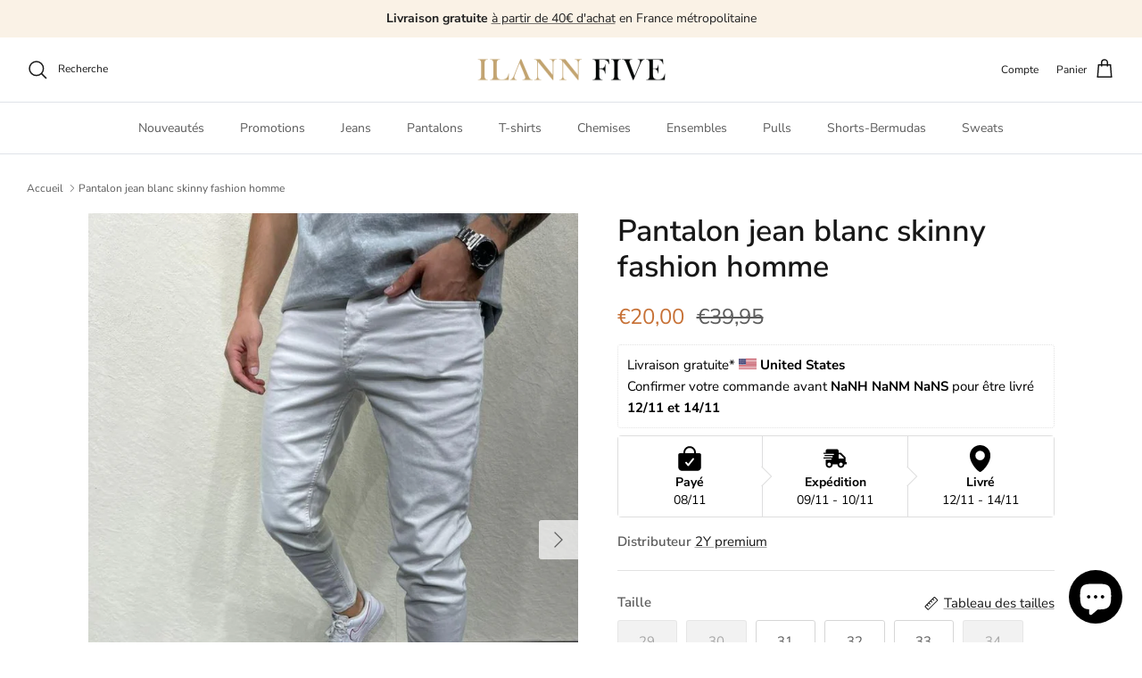

--- FILE ---
content_type: text/html; charset=utf-8
request_url: https://ilannfive.com/fr-es/products/pantalon-jean-noir-skinny-fashion-homme
body_size: 41406
content:
<!DOCTYPE html><html lang="fr" dir="ltr">
<head>
  <script>
  window.consentmo_gcm_initial_state = "";
  window.consentmo_gcm_state = "0";
  window.consentmo_gcm_security_storage = "strict";
  window.consentmo_gcm_ad_storage = "marketing";
  window.consentmo_gcm_analytics_storage = "analytics";
  window.consentmo_gcm_functionality_storage = "functionality";
  window.consentmo_gcm_personalization_storage = "functionality";
  window.consentmo_gcm_ads_data_redaction = "true";
  window.consentmo_gcm_url_passthrough = "false";
  window.consentmo_gcm_data_layer_name = "dataLayer";
  
  // Google Consent Mode V2 integration script from Consentmo GDPR
  window.isenseRules = {};
  window.isenseRules.gcm = {
      gcmVersion: 2,
      integrationVersion: 3,
      customChanges: false,
      consentUpdated: false,
      initialState: 7,
      isCustomizationEnabled: false,
      adsDataRedaction: true,
      urlPassthrough: false,
      dataLayer: 'dataLayer',
      categories: { ad_personalization: "marketing", ad_storage: "marketing", ad_user_data: "marketing", analytics_storage: "analytics", functionality_storage: "functionality", personalization_storage: "functionality", security_storage: "strict"},
      storage: { ad_personalization: "false", ad_storage: "false", ad_user_data: "false", analytics_storage: "false", functionality_storage: "false", personalization_storage: "false", security_storage: "false", wait_for_update: 2000 }
  };
  if(window.consentmo_gcm_state !== null && window.consentmo_gcm_state !== "" && window.consentmo_gcm_state !== "0") {
    window.isenseRules.gcm.isCustomizationEnabled = true;
    window.isenseRules.gcm.initialState = window.consentmo_gcm_initial_state === null || window.consentmo_gcm_initial_state.trim() === "" ? window.isenseRules.gcm.initialState : window.consentmo_gcm_initial_state;
    window.isenseRules.gcm.categories.ad_storage = window.consentmo_gcm_ad_storage === null || window.consentmo_gcm_ad_storage.trim() === "" ? window.isenseRules.gcm.categories.ad_storage : window.consentmo_gcm_ad_storage;
    window.isenseRules.gcm.categories.ad_user_data = window.consentmo_gcm_ad_storage === null || window.consentmo_gcm_ad_storage.trim() === "" ? window.isenseRules.gcm.categories.ad_user_data : window.consentmo_gcm_ad_storage;
    window.isenseRules.gcm.categories.ad_personalization = window.consentmo_gcm_ad_storage === null || window.consentmo_gcm_ad_storage.trim() === "" ? window.isenseRules.gcm.categories.ad_personalization : window.consentmo_gcm_ad_storage;
    window.isenseRules.gcm.categories.analytics_storage = window.consentmo_gcm_analytics_storage === null || window.consentmo_gcm_analytics_storage.trim() === "" ? window.isenseRules.gcm.categories.analytics_storage : window.consentmo_gcm_analytics_storage;
    window.isenseRules.gcm.categories.functionality_storage = window.consentmo_gcm_functionality_storage === null || window.consentmo_gcm_functionality_storage.trim() === "" ? window.isenseRules.gcm.categories.functionality_storage : window.consentmo_gcm_functionality_storage;
    window.isenseRules.gcm.categories.personalization_storage = window.consentmo_gcm_personalization_storage === null || window.consentmo_gcm_personalization_storage.trim() === "" ? window.isenseRules.gcm.categories.personalization_storage : window.consentmo_gcm_personalization_storage;
    window.isenseRules.gcm.categories.security_storage = window.consentmo_gcm_security_storage === null || window.consentmo_gcm_security_storage.trim() === "" ? window.isenseRules.gcm.categories.security_storage : window.consentmo_gcm_security_storage;
    window.isenseRules.gcm.urlPassthrough = window.consentmo_gcm_url_passthrough === null || window.consentmo_gcm_url_passthrough.trim() === "" ? window.isenseRules.gcm.urlPassthrough : window.consentmo_gcm_url_passthrough;
    window.isenseRules.gcm.adsDataRedaction = window.consentmo_gcm_ads_data_redaction === null || window.consentmo_gcm_ads_data_redaction.trim() === "" ? window.isenseRules.gcm.adsDataRedaction : window.consentmo_gcm_ads_data_redaction;
    window.isenseRules.gcm.dataLayer = window.consentmo_gcm_data_layer_name === null || window.consentmo_gcm_data_layer_name.trim() === "" ? window.isenseRules.gcm.dataLayer : window.consentmo_gcm_data_layer_name;
  }
  window.isenseRules.initializeGcm = function (rules) {
    if(window.isenseRules.gcm.isCustomizationEnabled) {
      rules.initialState = window.isenseRules.gcm.initialState;
      rules.urlPassthrough = window.isenseRules.gcm.urlPassthrough === true || window.isenseRules.gcm.urlPassthrough === 'true';
      rules.adsDataRedaction = window.isenseRules.gcm.adsDataRedaction === true || window.isenseRules.gcm.adsDataRedaction === 'true';
    }
    
    let initialState = parseInt(rules.initialState);
    let marketingBlocked = initialState === 0 || initialState === 2 || initialState === 5 || initialState === 7;
    let analyticsBlocked = initialState === 0 || initialState === 3 || initialState === 6 || initialState === 7;
    let functionalityBlocked = initialState === 4 || initialState === 5 || initialState === 6 || initialState === 7;

    let gdprCache = localStorage.getItem('gdprCache') ? JSON.parse(localStorage.getItem('gdprCache')) : null;
    if (gdprCache && typeof gdprCache.updatedPreferences !== "undefined") {
      let updatedPreferences = gdprCache.updatedPreferences;
      marketingBlocked = parseInt(updatedPreferences.indexOf('marketing')) > -1;
      analyticsBlocked = parseInt(updatedPreferences.indexOf('analytics')) > -1;
      functionalityBlocked = parseInt(updatedPreferences.indexOf('functionality')) > -1;
    }

    Object.entries(rules.categories).forEach(category => {
      if(rules.storage.hasOwnProperty(category[0])) {
        switch(category[1]) {
          case 'strict':
            rules.storage[category[0]] = "granted";
            break;
          case 'marketing':
            rules.storage[category[0]] = marketingBlocked ? "denied" : "granted";
            break;
          case 'analytics':
            rules.storage[category[0]] = analyticsBlocked ? "denied" : "granted";
            break;
          case 'functionality':
            rules.storage[category[0]] = functionalityBlocked ? "denied" : "granted";
            break;
        }
      }
    });
    rules.consentUpdated = true;
    isenseRules.gcm = rules;
  }

  // Google Consent Mode - initialization start
  window.isenseRules.initializeGcm({
    ...window.isenseRules.gcm,
    adsDataRedaction: true,
    urlPassthrough: false,
    initialState: 7
  });

  /*
  * initialState acceptable values:
  * 0 - Set both ad_storage and analytics_storage to denied
  * 1 - Set all categories to granted
  * 2 - Set only ad_storage to denied
  * 3 - Set only analytics_storage to denied
  * 4 - Set only functionality_storage to denied
  * 5 - Set both ad_storage and functionality_storage to denied
  * 6 - Set both analytics_storage and functionality_storage to denied
  * 7 - Set all categories to denied
  */

  window[window.isenseRules.gcm.dataLayer] = window[window.isenseRules.gcm.dataLayer] || [];
  function gtag() { window[window.isenseRules.gcm.dataLayer].push(arguments); }
  gtag("consent", "default", isenseRules.gcm.storage);
  isenseRules.gcm.adsDataRedaction && gtag("set", "ads_data_redaction", isenseRules.gcm.adsDataRedaction);
  isenseRules.gcm.urlPassthrough && gtag("set", "url_passthrough", isenseRules.gcm.urlPassthrough);
</script>
  
  <!-- Symmetry 6.0.3 --><title>
    Pantalon jean blanc skinny fashion homme &ndash; ILANNFIVE
  </title>

  <meta charset="utf-8" />
<meta name="viewport" content="width=device-width,initial-scale=1.0" />
<meta http-equiv="X-UA-Compatible" content="IE=edge">

<link rel="preconnect" href="https://cdn.shopify.com" crossorigin>
<link rel="preconnect" href="https://fonts.shopify.com" crossorigin>
<link rel="preconnect" href="https://monorail-edge.shopifysvc.com"><link rel="preload" as="font" href="//ilannfive.com/cdn/fonts/nunito_sans/nunitosans_n4.0276fe080df0ca4e6a22d9cb55aed3ed5ba6b1da.woff2" type="font/woff2" crossorigin><link rel="preload" as="font" href="//ilannfive.com/cdn/fonts/nunito_sans/nunitosans_n4.0276fe080df0ca4e6a22d9cb55aed3ed5ba6b1da.woff2" type="font/woff2" crossorigin><link rel="preload" as="font" href="//ilannfive.com/cdn/fonts/nunito_sans/nunitosans_n6.6e9464eba570101a53130c8130a9e17a8eb55c21.woff2" type="font/woff2" crossorigin><link rel="preload" as="font" href="//ilannfive.com/cdn/fonts/trirong/trirong_n7.a33ed6536f9a7c6d7a9d0b52e1e13fd44f544eff.woff2" type="font/woff2" crossorigin><link rel="preload" href="//ilannfive.com/cdn/shop/t/8/assets/vendor.min.js?v=11589511144441591071697721903" as="script">
<link rel="preload" href="//ilannfive.com/cdn/shop/t/8/assets/theme.js?v=85417484044267405871697721903" as="script"><link rel="canonical" href="https://ilannfive.com/fr-es/products/pantalon-jean-noir-skinny-fashion-homme" /><link rel="icon" href="//ilannfive.com/cdn/shop/files/LOGO_BLASON_IF.svg?crop=center&height=48&v=1699036795&width=48" type="image/svg+xml"><meta name="description" content="Pantalon jean skinny 2Y Premium jean blanc skinny fashion homme que vous pouvez retrouver sur notre site au prix de 39,95€. Paiement 100% sécurisé. Livraison gratuite à partir de 40€.">
<style>
    @font-face {
  font-family: "Nunito Sans";
  font-weight: 400;
  font-style: normal;
  font-display: fallback;
  src: url("//ilannfive.com/cdn/fonts/nunito_sans/nunitosans_n4.0276fe080df0ca4e6a22d9cb55aed3ed5ba6b1da.woff2") format("woff2"),
       url("//ilannfive.com/cdn/fonts/nunito_sans/nunitosans_n4.b4964bee2f5e7fd9c3826447e73afe2baad607b7.woff") format("woff");
}

    @font-face {
  font-family: "Nunito Sans";
  font-weight: 700;
  font-style: normal;
  font-display: fallback;
  src: url("//ilannfive.com/cdn/fonts/nunito_sans/nunitosans_n7.25d963ed46da26098ebeab731e90d8802d989fa5.woff2") format("woff2"),
       url("//ilannfive.com/cdn/fonts/nunito_sans/nunitosans_n7.d32e3219b3d2ec82285d3027bd673efc61a996c8.woff") format("woff");
}

    @font-face {
  font-family: "Nunito Sans";
  font-weight: 500;
  font-style: normal;
  font-display: fallback;
  src: url("//ilannfive.com/cdn/fonts/nunito_sans/nunitosans_n5.6fc0ed1feb3fc393c40619f180fc49c4d0aae0db.woff2") format("woff2"),
       url("//ilannfive.com/cdn/fonts/nunito_sans/nunitosans_n5.2c84830b46099cbcc1095f30e0957b88b914e50a.woff") format("woff");
}

    @font-face {
  font-family: "Nunito Sans";
  font-weight: 400;
  font-style: italic;
  font-display: fallback;
  src: url("//ilannfive.com/cdn/fonts/nunito_sans/nunitosans_i4.6e408730afac1484cf297c30b0e67c86d17fc586.woff2") format("woff2"),
       url("//ilannfive.com/cdn/fonts/nunito_sans/nunitosans_i4.c9b6dcbfa43622b39a5990002775a8381942ae38.woff") format("woff");
}

    @font-face {
  font-family: "Nunito Sans";
  font-weight: 700;
  font-style: italic;
  font-display: fallback;
  src: url("//ilannfive.com/cdn/fonts/nunito_sans/nunitosans_i7.8c1124729eec046a321e2424b2acf328c2c12139.woff2") format("woff2"),
       url("//ilannfive.com/cdn/fonts/nunito_sans/nunitosans_i7.af4cda04357273e0996d21184432bcb14651a64d.woff") format("woff");
}

    @font-face {
  font-family: "Nunito Sans";
  font-weight: 600;
  font-style: normal;
  font-display: fallback;
  src: url("//ilannfive.com/cdn/fonts/nunito_sans/nunitosans_n6.6e9464eba570101a53130c8130a9e17a8eb55c21.woff2") format("woff2"),
       url("//ilannfive.com/cdn/fonts/nunito_sans/nunitosans_n6.25a0ac0c0a8a26038c7787054dd6058dfbc20fa8.woff") format("woff");
}

    @font-face {
  font-family: Trirong;
  font-weight: 700;
  font-style: normal;
  font-display: fallback;
  src: url("//ilannfive.com/cdn/fonts/trirong/trirong_n7.a33ed6536f9a7c6d7a9d0b52e1e13fd44f544eff.woff2") format("woff2"),
       url("//ilannfive.com/cdn/fonts/trirong/trirong_n7.cdb88d0f8e5c427b393745c8cdeb8bc085cbacff.woff") format("woff");
}

    @font-face {
  font-family: "Nunito Sans";
  font-weight: 400;
  font-style: normal;
  font-display: fallback;
  src: url("//ilannfive.com/cdn/fonts/nunito_sans/nunitosans_n4.0276fe080df0ca4e6a22d9cb55aed3ed5ba6b1da.woff2") format("woff2"),
       url("//ilannfive.com/cdn/fonts/nunito_sans/nunitosans_n4.b4964bee2f5e7fd9c3826447e73afe2baad607b7.woff") format("woff");
}

    @font-face {
  font-family: "Nunito Sans";
  font-weight: 600;
  font-style: normal;
  font-display: fallback;
  src: url("//ilannfive.com/cdn/fonts/nunito_sans/nunitosans_n6.6e9464eba570101a53130c8130a9e17a8eb55c21.woff2") format("woff2"),
       url("//ilannfive.com/cdn/fonts/nunito_sans/nunitosans_n6.25a0ac0c0a8a26038c7787054dd6058dfbc20fa8.woff") format("woff");
}

  </style><meta property="og:site_name" content="ILANNFIVE">
<meta property="og:url" content="https://ilannfive.com/fr-es/products/pantalon-jean-noir-skinny-fashion-homme">
<meta property="og:title" content="Pantalon jean blanc skinny fashion homme">
<meta property="og:type" content="product">
<meta property="og:description" content="Pantalon jean skinny 2Y Premium jean blanc skinny fashion homme que vous pouvez retrouver sur notre site au prix de 39,95€. Paiement 100% sécurisé. Livraison gratuite à partir de 40€."><meta property="og:image" content="http://ilannfive.com/cdn/shop/products/PHOTO-2022-09-30-09-32-45_1_1200x1200.jpg?v=1664542570">
  <meta property="og:image:secure_url" content="https://ilannfive.com/cdn/shop/products/PHOTO-2022-09-30-09-32-45_1_1200x1200.jpg?v=1664542570">
  <meta property="og:image:width" content="767">
  <meta property="og:image:height" content="1024"><meta property="og:price:amount" content="20,00">
  <meta property="og:price:currency" content="EUR"><meta name="twitter:card" content="summary_large_image">
<meta name="twitter:title" content="Pantalon jean blanc skinny fashion homme">
<meta name="twitter:description" content="Pantalon jean skinny 2Y Premium jean blanc skinny fashion homme que vous pouvez retrouver sur notre site au prix de 39,95€. Paiement 100% sécurisé. Livraison gratuite à partir de 40€.">
 <link href="//ilannfive.com/cdn/shop/t/8/assets/styles.css?v=84007551143954109891759343021" rel="stylesheet" type="text/css" media="all" />
<script>
    window.theme = window.theme || {};
    theme.money_format_with_product_code_preference = "€{{amount_with_comma_separator}}";
    theme.money_format_with_cart_code_preference = "€{{amount_with_comma_separator}}";
    theme.money_format = "€{{amount_with_comma_separator}}";
    theme.strings = {
      previous: "Précédente",
      next: "Suivante",
      addressError: "Vous ne trouvez pas cette adresse",
      addressNoResults: "Aucun résultat pour cette adresse",
      addressQueryLimit: "Vous avez dépassé la limite de Google utilisation de l'API. Envisager la mise à niveau à un \u003ca href=\"https:\/\/developers.google.com\/maps\/premium\/usage-limits\"\u003erégime spécial\u003c\/a\u003e.",
      authError: "Il y avait un problème authentifier votre compte Google Maps.",
      icon_labels_left: "La gauche",
      icon_labels_right: "Droite",
      icon_labels_down: "Vers le bas",
      icon_labels_close: "Fermer",
      icon_labels_plus: "Plus",
      imageSlider: "Des photos",
      cart_terms_confirmation: "Vous devez accepter les termes et conditions avant de continuer.",
      cart_general_quantity_too_high: "Vous ne pouvez en avoir que [QUANTITY] dans votre panier",
      products_listing_from: "À partir de",
      layout_live_search_see_all: "Voir tout",
      products_product_add_to_cart: "Ajouter au panier",
      products_variant_no_stock: "Épuisé",
      products_variant_non_existent: "Non disponible",
      products_product_pick_a: "Choisissez un",
      general_navigation_menu_toggle_aria_label: "Basculer le menu",
      general_accessibility_labels_close: "Fermer",
      products_product_added_to_cart: "Ajouté",
      general_quick_search_pages: "Pages",
      general_quick_search_no_results: "Désolé, nous n\u0026#39;avons trouvé aucun résultat",
      collections_general_see_all_subcollections: "Voir tout..."
    };
    theme.routes = {
      cart_url: '/fr-es/cart',
      cart_add_url: '/fr-es/cart/add.js',
      cart_update_url: '/fr-es/cart/update.js',
      predictive_search_url: '/fr-es/search/suggest'
    };
    theme.settings = {
      cart_type: "drawer",
      after_add_to_cart: "drawer",
      quickbuy_style: "off",
      avoid_orphans: true
    };
    document.documentElement.classList.add('js');
  </script>

  <script src="//ilannfive.com/cdn/shop/t/8/assets/vendor.min.js?v=11589511144441591071697721903" defer="defer"></script>
  <script src="//ilannfive.com/cdn/shop/t/8/assets/theme.js?v=85417484044267405871697721903" defer="defer"></script>

  <script>window.performance && window.performance.mark && window.performance.mark('shopify.content_for_header.start');</script><meta id="shopify-digital-wallet" name="shopify-digital-wallet" content="/62811406568/digital_wallets/dialog">
<meta name="shopify-checkout-api-token" content="801e5b49ce882c5af1348d1003e32b48">
<meta id="in-context-paypal-metadata" data-shop-id="62811406568" data-venmo-supported="false" data-environment="production" data-locale="fr_FR" data-paypal-v4="true" data-currency="EUR">
<link rel="alternate" hreflang="x-default" href="https://ilannfive.com/products/pantalon-jean-noir-skinny-fashion-homme">
<link rel="alternate" hreflang="fr-ES" href="https://ilannfive.com/fr-es/products/pantalon-jean-noir-skinny-fashion-homme">
<link rel="alternate" hreflang="fr-IT" href="https://ilannfive.com/fr-it/products/pantalon-jean-noir-skinny-fashion-homme">
<link rel="alternate" type="application/json+oembed" href="https://ilannfive.com/fr-es/products/pantalon-jean-noir-skinny-fashion-homme.oembed">
<script async="async" src="/checkouts/internal/preloads.js?locale=fr-ES"></script>
<script id="apple-pay-shop-capabilities" type="application/json">{"shopId":62811406568,"countryCode":"FR","currencyCode":"EUR","merchantCapabilities":["supports3DS"],"merchantId":"gid:\/\/shopify\/Shop\/62811406568","merchantName":"ILANNFIVE","requiredBillingContactFields":["postalAddress","email","phone"],"requiredShippingContactFields":["postalAddress","email","phone"],"shippingType":"shipping","supportedNetworks":["visa","masterCard","amex","maestro"],"total":{"type":"pending","label":"ILANNFIVE","amount":"1.00"},"shopifyPaymentsEnabled":true,"supportsSubscriptions":true}</script>
<script id="shopify-features" type="application/json">{"accessToken":"801e5b49ce882c5af1348d1003e32b48","betas":["rich-media-storefront-analytics"],"domain":"ilannfive.com","predictiveSearch":true,"shopId":62811406568,"locale":"fr"}</script>
<script>var Shopify = Shopify || {};
Shopify.shop = "ilannfiveparis.myshopify.com";
Shopify.locale = "fr";
Shopify.currency = {"active":"EUR","rate":"1.0"};
Shopify.country = "ES";
Shopify.theme = {"name":"theme production 2024","id":154257031507,"schema_name":"Symmetry","schema_version":"6.0.3","theme_store_id":568,"role":"main"};
Shopify.theme.handle = "null";
Shopify.theme.style = {"id":null,"handle":null};
Shopify.cdnHost = "ilannfive.com/cdn";
Shopify.routes = Shopify.routes || {};
Shopify.routes.root = "/fr-es/";</script>
<script type="module">!function(o){(o.Shopify=o.Shopify||{}).modules=!0}(window);</script>
<script>!function(o){function n(){var o=[];function n(){o.push(Array.prototype.slice.apply(arguments))}return n.q=o,n}var t=o.Shopify=o.Shopify||{};t.loadFeatures=n(),t.autoloadFeatures=n()}(window);</script>
<script id="shop-js-analytics" type="application/json">{"pageType":"product"}</script>
<script defer="defer" async type="module" src="//ilannfive.com/cdn/shopifycloud/shop-js/modules/v2/client.init-shop-cart-sync_BVP_NwwF.fr.esm.js"></script>
<script defer="defer" async type="module" src="//ilannfive.com/cdn/shopifycloud/shop-js/modules/v2/chunk.common_Dvoa9flQ.esm.js"></script>
<script type="module">
  await import("//ilannfive.com/cdn/shopifycloud/shop-js/modules/v2/client.init-shop-cart-sync_BVP_NwwF.fr.esm.js");
await import("//ilannfive.com/cdn/shopifycloud/shop-js/modules/v2/chunk.common_Dvoa9flQ.esm.js");

  window.Shopify.SignInWithShop?.initShopCartSync?.({"fedCMEnabled":true,"windoidEnabled":true});

</script>
<script>(function() {
  var isLoaded = false;
  function asyncLoad() {
    if (isLoaded) return;
    isLoaded = true;
    var urls = ["https:\/\/io.dropinblog.com\/js\/shopify.js?shop=ilannfiveparis.myshopify.com","https:\/\/ecommplugins-scripts.trustpilot.com\/v2.1\/js\/header.min.js?settings=eyJrZXkiOiJLVU5ESTJEd0tQZHhsTjlxIiwicyI6InNrdSJ9\u0026shop=ilannfiveparis.myshopify.com","https:\/\/ecommplugins-trustboxsettings.trustpilot.com\/ilannfiveparis.myshopify.com.js?settings=1658825677225\u0026shop=ilannfiveparis.myshopify.com","https:\/\/widget.trustpilot.com\/bootstrap\/v5\/tp.widget.sync.bootstrap.min.js?shop=ilannfiveparis.myshopify.com","https:\/\/ilannfiveparis.myshopify.com\/apps\/delivery\/delivery_coder.js?t=1706651365.8235\u0026n=286730713\u0026shop=ilannfiveparis.myshopify.com"];
    for (var i = 0; i < urls.length; i++) {
      var s = document.createElement('script');
      s.type = 'text/javascript';
      s.async = true;
      s.src = urls[i];
      var x = document.getElementsByTagName('script')[0];
      x.parentNode.insertBefore(s, x);
    }
  };
  if(window.attachEvent) {
    window.attachEvent('onload', asyncLoad);
  } else {
    window.addEventListener('load', asyncLoad, false);
  }
})();</script>
<script id="__st">var __st={"a":62811406568,"offset":3600,"reqid":"89ac4534-a4ce-45ea-8574-e51ef089851c-1762617814","pageurl":"ilannfive.com\/fr-es\/products\/pantalon-jean-noir-skinny-fashion-homme","u":"a1870f55b12d","p":"product","rtyp":"product","rid":7992015945960};</script>
<script>window.ShopifyPaypalV4VisibilityTracking = true;</script>
<script id="captcha-bootstrap">!function(){'use strict';const t='contact',e='account',n='new_comment',o=[[t,t],['blogs',n],['comments',n],[t,'customer']],c=[[e,'customer_login'],[e,'guest_login'],[e,'recover_customer_password'],[e,'create_customer']],r=t=>t.map((([t,e])=>`form[action*='/${t}']:not([data-nocaptcha='true']) input[name='form_type'][value='${e}']`)).join(','),a=t=>()=>t?[...document.querySelectorAll(t)].map((t=>t.form)):[];function s(){const t=[...o],e=r(t);return a(e)}const i='password',u='form_key',d=['recaptcha-v3-token','g-recaptcha-response','h-captcha-response',i],f=()=>{try{return window.sessionStorage}catch{return}},m='__shopify_v',_=t=>t.elements[u];function p(t,e,n=!1){try{const o=window.sessionStorage,c=JSON.parse(o.getItem(e)),{data:r}=function(t){const{data:e,action:n}=t;return t[m]||n?{data:e,action:n}:{data:t,action:n}}(c);for(const[e,n]of Object.entries(r))t.elements[e]&&(t.elements[e].value=n);n&&o.removeItem(e)}catch(o){console.error('form repopulation failed',{error:o})}}const l='form_type',E='cptcha';function T(t){t.dataset[E]=!0}const w=window,h=w.document,L='Shopify',v='ce_forms',y='captcha';let A=!1;((t,e)=>{const n=(g='f06e6c50-85a8-45c8-87d0-21a2b65856fe',I='https://cdn.shopify.com/shopifycloud/storefront-forms-hcaptcha/ce_storefront_forms_captcha_hcaptcha.v1.5.2.iife.js',D={infoText:'Protégé par hCaptcha',privacyText:'Confidentialité',termsText:'Conditions'},(t,e,n)=>{const o=w[L][v],c=o.bindForm;if(c)return c(t,g,e,D).then(n);var r;o.q.push([[t,g,e,D],n]),r=I,A||(h.body.append(Object.assign(h.createElement('script'),{id:'captcha-provider',async:!0,src:r})),A=!0)});var g,I,D;w[L]=w[L]||{},w[L][v]=w[L][v]||{},w[L][v].q=[],w[L][y]=w[L][y]||{},w[L][y].protect=function(t,e){n(t,void 0,e),T(t)},Object.freeze(w[L][y]),function(t,e,n,w,h,L){const[v,y,A,g]=function(t,e,n){const i=e?o:[],u=t?c:[],d=[...i,...u],f=r(d),m=r(i),_=r(d.filter((([t,e])=>n.includes(e))));return[a(f),a(m),a(_),s()]}(w,h,L),I=t=>{const e=t.target;return e instanceof HTMLFormElement?e:e&&e.form},D=t=>v().includes(t);t.addEventListener('submit',(t=>{const e=I(t);if(!e)return;const n=D(e)&&!e.dataset.hcaptchaBound&&!e.dataset.recaptchaBound,o=_(e),c=g().includes(e)&&(!o||!o.value);(n||c)&&t.preventDefault(),c&&!n&&(function(t){try{if(!f())return;!function(t){const e=f();if(!e)return;const n=_(t);if(!n)return;const o=n.value;o&&e.removeItem(o)}(t);const e=Array.from(Array(32),(()=>Math.random().toString(36)[2])).join('');!function(t,e){_(t)||t.append(Object.assign(document.createElement('input'),{type:'hidden',name:u})),t.elements[u].value=e}(t,e),function(t,e){const n=f();if(!n)return;const o=[...t.querySelectorAll(`input[type='${i}']`)].map((({name:t})=>t)),c=[...d,...o],r={};for(const[a,s]of new FormData(t).entries())c.includes(a)||(r[a]=s);n.setItem(e,JSON.stringify({[m]:1,action:t.action,data:r}))}(t,e)}catch(e){console.error('failed to persist form',e)}}(e),e.submit())}));const S=(t,e)=>{t&&!t.dataset[E]&&(n(t,e.some((e=>e===t))),T(t))};for(const o of['focusin','change'])t.addEventListener(o,(t=>{const e=I(t);D(e)&&S(e,y())}));const B=e.get('form_key'),M=e.get(l),P=B&&M;t.addEventListener('DOMContentLoaded',(()=>{const t=y();if(P)for(const e of t)e.elements[l].value===M&&p(e,B);[...new Set([...A(),...v().filter((t=>'true'===t.dataset.shopifyCaptcha))])].forEach((e=>S(e,t)))}))}(h,new URLSearchParams(w.location.search),n,t,e,['guest_login'])})(!0,!0)}();</script>
<script integrity="sha256-52AcMU7V7pcBOXWImdc/TAGTFKeNjmkeM1Pvks/DTgc=" data-source-attribution="shopify.loadfeatures" defer="defer" src="//ilannfive.com/cdn/shopifycloud/storefront/assets/storefront/load_feature-81c60534.js" crossorigin="anonymous"></script>
<script data-source-attribution="shopify.dynamic_checkout.dynamic.init">var Shopify=Shopify||{};Shopify.PaymentButton=Shopify.PaymentButton||{isStorefrontPortableWallets:!0,init:function(){window.Shopify.PaymentButton.init=function(){};var t=document.createElement("script");t.src="https://ilannfive.com/cdn/shopifycloud/portable-wallets/latest/portable-wallets.fr.js",t.type="module",document.head.appendChild(t)}};
</script>
<script data-source-attribution="shopify.dynamic_checkout.buyer_consent">
  function portableWalletsHideBuyerConsent(e){var t=document.getElementById("shopify-buyer-consent"),n=document.getElementById("shopify-subscription-policy-button");t&&n&&(t.classList.add("hidden"),t.setAttribute("aria-hidden","true"),n.removeEventListener("click",e))}function portableWalletsShowBuyerConsent(e){var t=document.getElementById("shopify-buyer-consent"),n=document.getElementById("shopify-subscription-policy-button");t&&n&&(t.classList.remove("hidden"),t.removeAttribute("aria-hidden"),n.addEventListener("click",e))}window.Shopify?.PaymentButton&&(window.Shopify.PaymentButton.hideBuyerConsent=portableWalletsHideBuyerConsent,window.Shopify.PaymentButton.showBuyerConsent=portableWalletsShowBuyerConsent);
</script>
<script>
  function portableWalletsCleanup(e){e&&e.src&&console.error("Failed to load portable wallets script "+e.src);var t=document.querySelectorAll("shopify-accelerated-checkout .shopify-payment-button__skeleton, shopify-accelerated-checkout-cart .wallet-cart-button__skeleton"),e=document.getElementById("shopify-buyer-consent");for(let e=0;e<t.length;e++)t[e].remove();e&&e.remove()}function portableWalletsNotLoadedAsModule(e){e instanceof ErrorEvent&&"string"==typeof e.message&&e.message.includes("import.meta")&&"string"==typeof e.filename&&e.filename.includes("portable-wallets")&&(window.removeEventListener("error",portableWalletsNotLoadedAsModule),window.Shopify.PaymentButton.failedToLoad=e,"loading"===document.readyState?document.addEventListener("DOMContentLoaded",window.Shopify.PaymentButton.init):window.Shopify.PaymentButton.init())}window.addEventListener("error",portableWalletsNotLoadedAsModule);
</script>

<script type="module" src="https://ilannfive.com/cdn/shopifycloud/portable-wallets/latest/portable-wallets.fr.js" onError="portableWalletsCleanup(this)" crossorigin="anonymous"></script>
<script nomodule>
  document.addEventListener("DOMContentLoaded", portableWalletsCleanup);
</script>

<link id="shopify-accelerated-checkout-styles" rel="stylesheet" media="screen" href="https://ilannfive.com/cdn/shopifycloud/portable-wallets/latest/accelerated-checkout-backwards-compat.css" crossorigin="anonymous">
<style id="shopify-accelerated-checkout-cart">
        #shopify-buyer-consent {
  margin-top: 1em;
  display: inline-block;
  width: 100%;
}

#shopify-buyer-consent.hidden {
  display: none;
}

#shopify-subscription-policy-button {
  background: none;
  border: none;
  padding: 0;
  text-decoration: underline;
  font-size: inherit;
  cursor: pointer;
}

#shopify-subscription-policy-button::before {
  box-shadow: none;
}

      </style>
<script id="sections-script" data-sections="product-recommendations" defer="defer" src="//ilannfive.com/cdn/shop/t/8/compiled_assets/scripts.js?3149"></script>
<script>window.performance && window.performance.mark && window.performance.mark('shopify.content_for_header.end');</script>
<style type='text/css'>
    :root {--delivery-country-image-url:url("https://dc.codericp.com/delivery/code_f.png");}
    .icon-ad_f{background-image:var(--delivery-country-image-url);background-position:0 0;width:20px;height:12px}.icon-ae_f{background-image:var(--delivery-country-image-url);background-position:-21px 0;width:20px;height:12px}.icon-af_f{background-image:var(--delivery-country-image-url);background-position:0 -13px;width:20px;height:12px}.icon-ag_f{background-image:var(--delivery-country-image-url);background-position:-21px -13px;width:20px;height:12px}.icon-ai_f{background-image:var(--delivery-country-image-url);background-position:0 -26px;width:20px;height:12px}.icon-al_f{background-image:var(--delivery-country-image-url);background-position:-21px -26px;width:20px;height:12px}.icon-am_f{background-image:var(--delivery-country-image-url);background-position:-42px 0;width:20px;height:12px}.icon-ao_f{background-image:var(--delivery-country-image-url);background-position:-42px -13px;width:20px;height:12px}.icon-aq_f{background-image:var(--delivery-country-image-url);background-position:-42px -26px;width:20px;height:12px}.icon-ar_f{background-image:var(--delivery-country-image-url);background-position:0 -39px;width:20px;height:12px}.icon-as_f{background-image:var(--delivery-country-image-url);background-position:-21px -39px;width:20px;height:12px}.icon-at_f{background-image:var(--delivery-country-image-url);background-position:-42px -39px;width:20px;height:12px}.icon-au_f{background-image:var(--delivery-country-image-url);background-position:-63px 0;width:20px;height:12px}.icon-aw_f{background-image:var(--delivery-country-image-url);background-position:-63px -13px;width:20px;height:12px}.icon-ax_f{background-image:var(--delivery-country-image-url);background-position:-63px -26px;width:20px;height:12px}.icon-az_f{background-image:var(--delivery-country-image-url);background-position:-63px -39px;width:20px;height:12px}.icon-ba_f{background-image:var(--delivery-country-image-url);background-position:0 -52px;width:20px;height:12px}.icon-bb_f{background-image:var(--delivery-country-image-url);background-position:-21px -52px;width:20px;height:12px}.icon-bd_f{background-image:var(--delivery-country-image-url);background-position:-42px -52px;width:20px;height:12px}.icon-be_f{background-image:var(--delivery-country-image-url);background-position:-63px -52px;width:20px;height:12px}.icon-bf_f{background-image:var(--delivery-country-image-url);background-position:0 -65px;width:20px;height:12px}.icon-bg_f{background-image:var(--delivery-country-image-url);background-position:-21px -65px;width:20px;height:12px}.icon-bh_f{background-image:var(--delivery-country-image-url);background-position:-42px -65px;width:20px;height:12px}.icon-bi_f{background-image:var(--delivery-country-image-url);background-position:-63px -65px;width:20px;height:12px}.icon-bj_f{background-image:var(--delivery-country-image-url);background-position:-84px 0;width:20px;height:12px}.icon-bl_f{background-image:var(--delivery-country-image-url);background-position:-84px -13px;width:20px;height:12px}.icon-bm_f{background-image:var(--delivery-country-image-url);background-position:-84px -26px;width:20px;height:12px}.icon-bn_f{background-image:var(--delivery-country-image-url);background-position:-84px -39px;width:20px;height:12px}.icon-bo_f{background-image:var(--delivery-country-image-url);background-position:-84px -52px;width:20px;height:12px}.icon-bq_f{background-image:var(--delivery-country-image-url);background-position:-84px -65px;width:20px;height:12px}.icon-br_f{background-image:var(--delivery-country-image-url);background-position:0 -78px;width:20px;height:12px}.icon-bs_f{background-image:var(--delivery-country-image-url);background-position:-21px -78px;width:20px;height:12px}.icon-bt_f{background-image:var(--delivery-country-image-url);background-position:-42px -78px;width:20px;height:12px}.icon-bv_f{background-image:var(--delivery-country-image-url);background-position:-63px -78px;width:20px;height:12px}.icon-bw_f{background-image:var(--delivery-country-image-url);background-position:-84px -78px;width:20px;height:12px}.icon-by_f{background-image:var(--delivery-country-image-url);background-position:0 -91px;width:20px;height:12px}.icon-bz_f{background-image:var(--delivery-country-image-url);background-position:-21px -91px;width:20px;height:12px}.icon-ca_f{background-image:var(--delivery-country-image-url);background-position:-42px -91px;width:20px;height:12px}.icon-cc_f{background-image:var(--delivery-country-image-url);background-position:-63px -91px;width:20px;height:12px}.icon-cd_f{background-image:var(--delivery-country-image-url);background-position:-84px -91px;width:20px;height:12px}.icon-cf_f{background-image:var(--delivery-country-image-url);background-position:-105px 0;width:20px;height:12px}.icon-cg_f{background-image:var(--delivery-country-image-url);background-position:-105px -13px;width:20px;height:12px}.icon-ch_f{background-image:var(--delivery-country-image-url);background-position:-105px -26px;width:20px;height:12px}.icon-ci_f{background-image:var(--delivery-country-image-url);background-position:-105px -39px;width:20px;height:12px}.icon-ck_f{background-image:var(--delivery-country-image-url);background-position:-105px -52px;width:20px;height:12px}.icon-cl_f{background-image:var(--delivery-country-image-url);background-position:-105px -65px;width:20px;height:12px}.icon-cm_f{background-image:var(--delivery-country-image-url);background-position:-105px -78px;width:20px;height:12px}.icon-cn_f{background-image:var(--delivery-country-image-url);background-position:-105px -91px;width:20px;height:12px}.icon-co_f{background-image:var(--delivery-country-image-url);background-position:0 -104px;width:20px;height:12px}.icon-cr_f{background-image:var(--delivery-country-image-url);background-position:-21px -104px;width:20px;height:12px}.icon-cu_f{background-image:var(--delivery-country-image-url);background-position:-42px -104px;width:20px;height:12px}.icon-cv_f{background-image:var(--delivery-country-image-url);background-position:-63px -104px;width:20px;height:12px}.icon-cw_f{background-image:var(--delivery-country-image-url);background-position:-84px -104px;width:20px;height:12px}.icon-cx_f{background-image:var(--delivery-country-image-url);background-position:-105px -104px;width:20px;height:12px}.icon-cy_f{background-image:var(--delivery-country-image-url);background-position:-126px 0;width:20px;height:12px}.icon-cz_f{background-image:var(--delivery-country-image-url);background-position:-126px -13px;width:20px;height:12px}.icon-de_f{background-image:var(--delivery-country-image-url);background-position:-126px -26px;width:20px;height:12px}.icon-dj_f{background-image:var(--delivery-country-image-url);background-position:-126px -39px;width:20px;height:12px}.icon-dk_f{background-image:var(--delivery-country-image-url);background-position:-126px -52px;width:20px;height:12px}.icon-dm_f{background-image:var(--delivery-country-image-url);background-position:-126px -65px;width:20px;height:12px}.icon-do_f{background-image:var(--delivery-country-image-url);background-position:-126px -78px;width:20px;height:12px}.icon-dz_f{background-image:var(--delivery-country-image-url);background-position:-126px -91px;width:20px;height:12px}.icon-ec_f{background-image:var(--delivery-country-image-url);background-position:-126px -104px;width:20px;height:12px}.icon-ee_f{background-image:var(--delivery-country-image-url);background-position:0 -117px;width:20px;height:12px}.icon-eg_f{background-image:var(--delivery-country-image-url);background-position:-21px -117px;width:20px;height:12px}.icon-eh_f{background-image:var(--delivery-country-image-url);background-position:-42px -117px;width:20px;height:12px}.icon-er_f{background-image:var(--delivery-country-image-url);background-position:-63px -117px;width:20px;height:12px}.icon-es_f{background-image:var(--delivery-country-image-url);background-position:-84px -117px;width:20px;height:12px}.icon-et_f{background-image:var(--delivery-country-image-url);background-position:-105px -117px;width:20px;height:12px}.icon-fi_f{background-image:var(--delivery-country-image-url);background-position:-126px -117px;width:20px;height:12px}.icon-fj_f{background-image:var(--delivery-country-image-url);background-position:0 -130px;width:20px;height:12px}.icon-fk_f{background-image:var(--delivery-country-image-url);background-position:-21px -130px;width:20px;height:12px}.icon-fm_f{background-image:var(--delivery-country-image-url);background-position:-42px -130px;width:20px;height:12px}.icon-fo_f{background-image:var(--delivery-country-image-url);background-position:-63px -130px;width:20px;height:12px}.icon-fr_f{background-image:var(--delivery-country-image-url);background-position:-84px -130px;width:20px;height:12px}.icon-ga_f{background-image:var(--delivery-country-image-url);background-position:-105px -130px;width:20px;height:12px}.icon-gb_f{background-image:var(--delivery-country-image-url);background-position:-126px -130px;width:20px;height:12px}.icon-gd_f{background-image:var(--delivery-country-image-url);background-position:-147px 0;width:20px;height:12px}.icon-ge_f{background-image:var(--delivery-country-image-url);background-position:-147px -13px;width:20px;height:12px}.icon-gf_f{background-image:var(--delivery-country-image-url);background-position:-147px -26px;width:20px;height:12px}.icon-gg_f{background-image:var(--delivery-country-image-url);background-position:-147px -39px;width:20px;height:12px}.icon-gh_f{background-image:var(--delivery-country-image-url);background-position:-147px -52px;width:20px;height:12px}.icon-gi_f{background-image:var(--delivery-country-image-url);background-position:-147px -65px;width:20px;height:12px}.icon-gl_f{background-image:var(--delivery-country-image-url);background-position:-147px -78px;width:20px;height:12px}.icon-gm_f{background-image:var(--delivery-country-image-url);background-position:-147px -91px;width:20px;height:12px}.icon-gn_f{background-image:var(--delivery-country-image-url);background-position:-147px -104px;width:20px;height:12px}.icon-gp_f{background-image:var(--delivery-country-image-url);background-position:-147px -117px;width:20px;height:12px}.icon-gq_f{background-image:var(--delivery-country-image-url);background-position:-147px -130px;width:20px;height:12px}.icon-gr_f{background-image:var(--delivery-country-image-url);background-position:0 -143px;width:20px;height:12px}.icon-gs_f{background-image:var(--delivery-country-image-url);background-position:-21px -143px;width:20px;height:12px}.icon-gt_f{background-image:var(--delivery-country-image-url);background-position:-42px -143px;width:20px;height:12px}.icon-gu_f{background-image:var(--delivery-country-image-url);background-position:-63px -143px;width:20px;height:12px}.icon-gw_f{background-image:var(--delivery-country-image-url);background-position:-84px -143px;width:20px;height:12px}.icon-gy_f{background-image:var(--delivery-country-image-url);background-position:-105px -143px;width:20px;height:12px}.icon-hk_f{background-image:var(--delivery-country-image-url);background-position:-126px -143px;width:20px;height:12px}.icon-hm_f{background-image:var(--delivery-country-image-url);background-position:-147px -143px;width:20px;height:12px}.icon-hn_f{background-image:var(--delivery-country-image-url);background-position:-168px 0;width:20px;height:12px}.icon-hr_f{background-image:var(--delivery-country-image-url);background-position:-168px -13px;width:20px;height:12px}.icon-ht_f{background-image:var(--delivery-country-image-url);background-position:-168px -26px;width:20px;height:12px}.icon-hu_f{background-image:var(--delivery-country-image-url);background-position:-168px -39px;width:20px;height:12px}.icon-id_f{background-image:var(--delivery-country-image-url);background-position:-168px -52px;width:20px;height:12px}.icon-ie_f{background-image:var(--delivery-country-image-url);background-position:-168px -65px;width:20px;height:12px}.icon-il_f{background-image:var(--delivery-country-image-url);background-position:-168px -78px;width:20px;height:12px}.icon-im_f{background-image:var(--delivery-country-image-url);background-position:-168px -91px;width:20px;height:12px}.icon-in_f{background-image:var(--delivery-country-image-url);background-position:-168px -104px;width:20px;height:12px}.icon-io_f{background-image:var(--delivery-country-image-url);background-position:-168px -117px;width:20px;height:12px}.icon-iq_f{background-image:var(--delivery-country-image-url);background-position:-168px -130px;width:20px;height:12px}.icon-ir_f{background-image:var(--delivery-country-image-url);background-position:-168px -143px;width:20px;height:12px}.icon-is_f{background-image:var(--delivery-country-image-url);background-position:0 -156px;width:20px;height:12px}.icon-it_f{background-image:var(--delivery-country-image-url);background-position:-21px -156px;width:20px;height:12px}.icon-je_f{background-image:var(--delivery-country-image-url);background-position:-42px -156px;width:20px;height:12px}.icon-jm_f{background-image:var(--delivery-country-image-url);background-position:-63px -156px;width:20px;height:12px}.icon-jo_f{background-image:var(--delivery-country-image-url);background-position:-84px -156px;width:20px;height:12px}.icon-jp_f{background-image:var(--delivery-country-image-url);background-position:-105px -156px;width:20px;height:12px}.icon-ke_f{background-image:var(--delivery-country-image-url);background-position:-126px -156px;width:20px;height:12px}.icon-kg_f{background-image:var(--delivery-country-image-url);background-position:-147px -156px;width:20px;height:12px}.icon-kh_f{background-image:var(--delivery-country-image-url);background-position:-168px -156px;width:20px;height:12px}.icon-ki_f{background-image:var(--delivery-country-image-url);background-position:0 -169px;width:20px;height:12px}.icon-km_f{background-image:var(--delivery-country-image-url);background-position:-21px -169px;width:20px;height:12px}.icon-kn_f{background-image:var(--delivery-country-image-url);background-position:-42px -169px;width:20px;height:12px}.icon-kp_f{background-image:var(--delivery-country-image-url);background-position:-63px -169px;width:20px;height:12px}.icon-kr_f{background-image:var(--delivery-country-image-url);background-position:-84px -169px;width:20px;height:12px}.icon-kw_f{background-image:var(--delivery-country-image-url);background-position:-105px -169px;width:20px;height:12px}.icon-ky_f{background-image:var(--delivery-country-image-url);background-position:-126px -169px;width:20px;height:12px}.icon-kz_f{background-image:var(--delivery-country-image-url);background-position:-147px -169px;width:20px;height:12px}.icon-la_f{background-image:var(--delivery-country-image-url);background-position:-168px -169px;width:20px;height:12px}.icon-lb_f{background-image:var(--delivery-country-image-url);background-position:-189px 0;width:20px;height:12px}.icon-lc_f{background-image:var(--delivery-country-image-url);background-position:-189px -13px;width:20px;height:12px}.icon-li_f{background-image:var(--delivery-country-image-url);background-position:-189px -26px;width:20px;height:12px}.icon-lk_f{background-image:var(--delivery-country-image-url);background-position:-189px -39px;width:20px;height:12px}.icon-lr_f{background-image:var(--delivery-country-image-url);background-position:-189px -52px;width:20px;height:12px}.icon-ls_f{background-image:var(--delivery-country-image-url);background-position:-189px -65px;width:20px;height:12px}.icon-lt_f{background-image:var(--delivery-country-image-url);background-position:-189px -78px;width:20px;height:12px}.icon-lu_f{background-image:var(--delivery-country-image-url);background-position:-189px -91px;width:20px;height:12px}.icon-lv_f{background-image:var(--delivery-country-image-url);background-position:-189px -104px;width:20px;height:12px}.icon-ly_f{background-image:var(--delivery-country-image-url);background-position:-189px -117px;width:20px;height:12px}.icon-ma_f{background-image:var(--delivery-country-image-url);background-position:-189px -130px;width:20px;height:12px}.icon-mc_f{background-image:var(--delivery-country-image-url);background-position:-189px -143px;width:20px;height:12px}.icon-md_f{background-image:var(--delivery-country-image-url);background-position:-189px -156px;width:20px;height:12px}.icon-me_f{background-image:var(--delivery-country-image-url);background-position:-189px -169px;width:20px;height:12px}.icon-mf_f{background-image:var(--delivery-country-image-url);background-position:0 -182px;width:20px;height:12px}.icon-mg_f{background-image:var(--delivery-country-image-url);background-position:-21px -182px;width:20px;height:12px}.icon-mh_f{background-image:var(--delivery-country-image-url);background-position:-42px -182px;width:20px;height:12px}.icon-mk_f{background-image:var(--delivery-country-image-url);background-position:-63px -182px;width:20px;height:12px}.icon-ml_f{background-image:var(--delivery-country-image-url);background-position:-84px -182px;width:20px;height:12px}.icon-mm_f{background-image:var(--delivery-country-image-url);background-position:-105px -182px;width:20px;height:12px}.icon-mn_f{background-image:var(--delivery-country-image-url);background-position:-126px -182px;width:20px;height:12px}.icon-mo_f{background-image:var(--delivery-country-image-url);background-position:-147px -182px;width:20px;height:12px}.icon-mp_f{background-image:var(--delivery-country-image-url);background-position:-168px -182px;width:20px;height:12px}.icon-mq_f{background-image:var(--delivery-country-image-url);background-position:-189px -182px;width:20px;height:12px}.icon-mr_f{background-image:var(--delivery-country-image-url);background-position:0 -195px;width:20px;height:12px}.icon-ms_f{background-image:var(--delivery-country-image-url);background-position:-21px -195px;width:20px;height:12px}.icon-mt_f{background-image:var(--delivery-country-image-url);background-position:-42px -195px;width:20px;height:12px}.icon-mu_f{background-image:var(--delivery-country-image-url);background-position:-63px -195px;width:20px;height:12px}.icon-mv_f{background-image:var(--delivery-country-image-url);background-position:-84px -195px;width:20px;height:12px}.icon-mw_f{background-image:var(--delivery-country-image-url);background-position:-105px -195px;width:20px;height:12px}.icon-mx_f{background-image:var(--delivery-country-image-url);background-position:-126px -195px;width:20px;height:12px}.icon-my_f{background-image:var(--delivery-country-image-url);background-position:-147px -195px;width:20px;height:12px}.icon-mz_f{background-image:var(--delivery-country-image-url);background-position:-168px -195px;width:20px;height:12px}.icon-na_f{background-image:var(--delivery-country-image-url);background-position:-189px -195px;width:20px;height:12px}.icon-nc_f{background-image:var(--delivery-country-image-url);background-position:-210px 0;width:20px;height:12px}.icon-ne_f{background-image:var(--delivery-country-image-url);background-position:-210px -13px;width:20px;height:12px}.icon-nf_f{background-image:var(--delivery-country-image-url);background-position:-210px -26px;width:20px;height:12px}.icon-ng_f{background-image:var(--delivery-country-image-url);background-position:-210px -39px;width:20px;height:12px}.icon-ni_f{background-image:var(--delivery-country-image-url);background-position:-210px -52px;width:20px;height:12px}.icon-nl_f{background-image:var(--delivery-country-image-url);background-position:-210px -65px;width:20px;height:12px}.icon-no_f{background-image:var(--delivery-country-image-url);background-position:-210px -78px;width:20px;height:12px}.icon-np_f{background-image:var(--delivery-country-image-url);background-position:-210px -91px;width:20px;height:12px}.icon-nr_f{background-image:var(--delivery-country-image-url);background-position:-210px -104px;width:20px;height:12px}.icon-nu_f{background-image:var(--delivery-country-image-url);background-position:-210px -117px;width:20px;height:12px}.icon-nz_f{background-image:var(--delivery-country-image-url);background-position:-210px -130px;width:20px;height:12px}.icon-om_f{background-image:var(--delivery-country-image-url);background-position:-210px -143px;width:20px;height:12px}.icon-pa_f{background-image:var(--delivery-country-image-url);background-position:-210px -156px;width:20px;height:12px}.icon-pe_f{background-image:var(--delivery-country-image-url);background-position:-210px -169px;width:20px;height:12px}.icon-pf_f{background-image:var(--delivery-country-image-url);background-position:-210px -182px;width:20px;height:12px}.icon-pg_f{background-image:var(--delivery-country-image-url);background-position:-210px -195px;width:20px;height:12px}.icon-ph_f{background-image:var(--delivery-country-image-url);background-position:0 -208px;width:20px;height:12px}.icon-pk_f{background-image:var(--delivery-country-image-url);background-position:-21px -208px;width:20px;height:12px}.icon-pl_f{background-image:var(--delivery-country-image-url);background-position:-42px -208px;width:20px;height:12px}.icon-pm_f{background-image:var(--delivery-country-image-url);background-position:-63px -208px;width:20px;height:12px}.icon-pn_f{background-image:var(--delivery-country-image-url);background-position:-84px -208px;width:20px;height:12px}.icon-pr_f{background-image:var(--delivery-country-image-url);background-position:-105px -208px;width:20px;height:12px}.icon-ps_f{background-image:var(--delivery-country-image-url);background-position:-126px -208px;width:20px;height:12px}.icon-pt_f{background-image:var(--delivery-country-image-url);background-position:-147px -208px;width:20px;height:12px}.icon-pw_f{background-image:var(--delivery-country-image-url);background-position:-168px -208px;width:20px;height:12px}.icon-py_f{background-image:var(--delivery-country-image-url);background-position:-189px -208px;width:20px;height:12px}.icon-qa_f{background-image:var(--delivery-country-image-url);background-position:-210px -208px;width:20px;height:12px}.icon-re_f{background-image:var(--delivery-country-image-url);background-position:-231px 0;width:20px;height:12px}.icon-ro_f{background-image:var(--delivery-country-image-url);background-position:-231px -13px;width:20px;height:12px}.icon-rs_f{background-image:var(--delivery-country-image-url);background-position:-231px -26px;width:20px;height:12px}.icon-ru_f{background-image:var(--delivery-country-image-url);background-position:-231px -39px;width:20px;height:12px}.icon-rw_f{background-image:var(--delivery-country-image-url);background-position:-231px -52px;width:20px;height:12px}.icon-sa_f{background-image:var(--delivery-country-image-url);background-position:-231px -65px;width:20px;height:12px}.icon-sb_f{background-image:var(--delivery-country-image-url);background-position:-231px -78px;width:20px;height:12px}.icon-sc_f{background-image:var(--delivery-country-image-url);background-position:-231px -91px;width:20px;height:12px}.icon-sd_f{background-image:var(--delivery-country-image-url);background-position:-231px -104px;width:20px;height:12px}.icon-se_f{background-image:var(--delivery-country-image-url);background-position:-231px -117px;width:20px;height:12px}.icon-sg_f{background-image:var(--delivery-country-image-url);background-position:-231px -130px;width:20px;height:12px}.icon-sh_f{background-image:var(--delivery-country-image-url);background-position:-231px -143px;width:20px;height:12px}.icon-si_f{background-image:var(--delivery-country-image-url);background-position:-231px -156px;width:20px;height:12px}.icon-sj_f{background-image:var(--delivery-country-image-url);background-position:-231px -169px;width:20px;height:12px}.icon-sk_f{background-image:var(--delivery-country-image-url);background-position:-231px -182px;width:20px;height:12px}.icon-sl_f{background-image:var(--delivery-country-image-url);background-position:-231px -195px;width:20px;height:12px}.icon-sm_f{background-image:var(--delivery-country-image-url);background-position:-231px -208px;width:20px;height:12px}.icon-sn_f{background-image:var(--delivery-country-image-url);background-position:0 -221px;width:20px;height:12px}.icon-so_f{background-image:var(--delivery-country-image-url);background-position:-21px -221px;width:20px;height:12px}.icon-sr_f{background-image:var(--delivery-country-image-url);background-position:-42px -221px;width:20px;height:12px}.icon-ss_f{background-image:var(--delivery-country-image-url);background-position:-63px -221px;width:20px;height:12px}.icon-st_f{background-image:var(--delivery-country-image-url);background-position:-84px -221px;width:20px;height:12px}.icon-sv_f{background-image:var(--delivery-country-image-url);background-position:-105px -221px;width:20px;height:12px}.icon-sx_f{background-image:var(--delivery-country-image-url);background-position:-126px -221px;width:20px;height:12px}.icon-sy_f{background-image:var(--delivery-country-image-url);background-position:-147px -221px;width:20px;height:12px}.icon-sz_f{background-image:var(--delivery-country-image-url);background-position:-168px -221px;width:20px;height:12px}.icon-tc_f{background-image:var(--delivery-country-image-url);background-position:-189px -221px;width:20px;height:12px}.icon-td_f{background-image:var(--delivery-country-image-url);background-position:-210px -221px;width:20px;height:12px}.icon-tf_f{background-image:var(--delivery-country-image-url);background-position:-231px -221px;width:20px;height:12px}.icon-tg_f{background-image:var(--delivery-country-image-url);background-position:0 -234px;width:20px;height:12px}.icon-th_f{background-image:var(--delivery-country-image-url);background-position:-21px -234px;width:20px;height:12px}.icon-tj_f{background-image:var(--delivery-country-image-url);background-position:-42px -234px;width:20px;height:12px}.icon-tk_f{background-image:var(--delivery-country-image-url);background-position:-63px -234px;width:20px;height:12px}.icon-tl_f{background-image:var(--delivery-country-image-url);background-position:-84px -234px;width:20px;height:12px}.icon-tm_f{background-image:var(--delivery-country-image-url);background-position:-105px -234px;width:20px;height:12px}.icon-tn_f{background-image:var(--delivery-country-image-url);background-position:-126px -234px;width:20px;height:12px}.icon-to_f{background-image:var(--delivery-country-image-url);background-position:-147px -234px;width:20px;height:12px}.icon-tr_f{background-image:var(--delivery-country-image-url);background-position:-168px -234px;width:20px;height:12px}.icon-tt_f{background-image:var(--delivery-country-image-url);background-position:-189px -234px;width:20px;height:12px}.icon-tv_f{background-image:var(--delivery-country-image-url);background-position:-210px -234px;width:20px;height:12px}.icon-tw_f{background-image:var(--delivery-country-image-url);background-position:-231px -234px;width:20px;height:12px}.icon-tz_f{background-image:var(--delivery-country-image-url);background-position:-252px 0;width:20px;height:12px}.icon-ua_f{background-image:var(--delivery-country-image-url);background-position:-252px -13px;width:20px;height:12px}.icon-ug_f{background-image:var(--delivery-country-image-url);background-position:-252px -26px;width:20px;height:12px}.icon-um_f{background-image:var(--delivery-country-image-url);background-position:-252px -39px;width:20px;height:12px}.icon-us_f{background-image:var(--delivery-country-image-url);background-position:-252px -52px;width:20px;height:12px}.icon-uy_f{background-image:var(--delivery-country-image-url);background-position:-252px -65px;width:20px;height:12px}.icon-uz_f{background-image:var(--delivery-country-image-url);background-position:-252px -78px;width:20px;height:12px}.icon-va_f{background-image:var(--delivery-country-image-url);background-position:-252px -91px;width:20px;height:12px}.icon-vc_f{background-image:var(--delivery-country-image-url);background-position:-252px -104px;width:20px;height:12px}.icon-ve_f{background-image:var(--delivery-country-image-url);background-position:-252px -117px;width:20px;height:12px}.icon-vg_f{background-image:var(--delivery-country-image-url);background-position:-252px -130px;width:20px;height:12px}.icon-vi_f{background-image:var(--delivery-country-image-url);background-position:-252px -143px;width:20px;height:12px}.icon-vn_f{background-image:var(--delivery-country-image-url);background-position:-252px -156px;width:20px;height:12px}.icon-vu_f{background-image:var(--delivery-country-image-url);background-position:-252px -169px;width:20px;height:12px}.icon-wf_f{background-image:var(--delivery-country-image-url);background-position:-252px -182px;width:20px;height:12px}.icon-ws_f{background-image:var(--delivery-country-image-url);background-position:-252px -195px;width:20px;height:12px}.icon-xk_f{background-image:var(--delivery-country-image-url);background-position:-252px -208px;width:20px;height:12px}.icon-ye_f{background-image:var(--delivery-country-image-url);background-position:-252px -221px;width:20px;height:12px}.icon-yt_f{background-image:var(--delivery-country-image-url);background-position:-252px -234px;width:20px;height:12px}.icon-za_f{background-image:var(--delivery-country-image-url);background-position:0 -247px;width:20px;height:12px}.icon-zm_f{background-image:var(--delivery-country-image-url);background-position:-21px -247px;width:20px;height:12px}.icon-zw_f{background-image:var(--delivery-country-image-url);background-position:-42px -247px;width:20px;height:12px}
</style>
<script>
    window.deliveryCommon = window.deliveryCommon || {};
    window.deliveryCommon.setting = {};
    Object.assign(window.deliveryCommon.setting, {
        "shop_currency_code__ed": 'EUR' || 'USD',
        "shop_locale_code__ed": 'fr' || 'en',
        "shop_domain__ed":  'ilannfiveparis.myshopify.com',
        "product_available__ed": 'true',
        "product_id__ed": '7992015945960'
    });
    window.deliveryED = window.deliveryED || {};
    window.deliveryED.setting = {};
    Object.assign(window.deliveryED.setting, {
        "delivery__app_setting": {"main_delivery_setting":{"is_active":1,"order_delivery_info":"\u003cp\u003eLivraison gratuite* \u003cstrong\u003e{country_flag}\u003c\/strong\u003e \u003cstrong\u003e{country_name}\u003c\/strong\u003e\u003c\/p\u003e\u003cp\u003eConfirmer votre commande avant \u003cstrong\u003e{cutoff_time}\u003c\/strong\u003e pour être livré \u003cstrong\u003e{order_delivered_minimum_date} et {order_delivered_maximum_date}\u003c\/strong\u003e\u003cbr\/\u003e\u003c\/p\u003e","out_of_stock_mode":0,"out_of_stock_info":"\u003cp\u003e\u003c\/p\u003e","order_progress_bar_mode":0,"order_progress_setting":{"ordered":{"svg_number":0,"title":"Payé","tips_description":"After you place the order, we will need 1-3 days to prepare the shipment"},"order_ready":{"svg_number":4,"is_active":1,"title":"Expédition","date_title":"{order_ready_minimum_date} - {order_ready_maximum_date}","tips_description":"Orders will start to be shipped"},"order_delivered":{"svg_number":10,"title":"Livré","date_title":"{order_delivered_minimum_date} - {order_delivered_maximum_date}","tips_description":"Estimated arrival date range：{order_delivered_minimum_date} - {order_delivered_maximum_date}"}},"order_delivery_work_week":[0,1,1,1,1,1,0],"order_delivery_day_range":[2,4],"order_delivery_calc_method":0,"order_ready_work_week":[1,1,1,1,1,1,1],"order_ready_day_range":[0,1],"order_ready_calc_method":2,"holiday":[],"order_delivery_date_format":13,"delivery_date_custom_format":"{month_local} {day}","delivery_date_format_month_translate":["Jan","Feb","Mar","Apr","May","Jun","Jul","Aug","Sep","Oct","Nov","Dec"],"delivery_date_format_week_translate":["Sun","Mon","Tues","Wed","Thur","Fri","Sat"],"order_delivery_countdown_format":12,"delivery_countdown_custom_format":"{hours} {hours_local} {minutes} {minutes_local} {seconds} {seconds_local}","countdown_format_translate":["Hours","Minutes","Seconds"],"delivery_countdown_format_zero":0,"countdown_cutoff_hour":15,"countdown_cutoff_minute":0,"timezone_mode":0,"timezone":1,"widget_layout_mode":0,"widget_placement_method":0,"widget_placement_position":1,"widget_placement_page":0,"widget_margin":[12,0,0,0],"message_text_widget_appearance_setting":{"border":{"border_width":1,"border_radius":4,"border_line":2},"color":{"text_color":"#000000","background_color":"#FFFFFF","border_color":"#E2E2E2"},"other":{"margin":[0,0,0,0],"padding":[10,10,10,10]}},"progress_bar_widget_appearance_setting":{"color":{"basic":{"icon_color":"#000000","icon_background_color":"#FFFFFF","order_status_title_color":"#000000","date_title_color":"#000000"},"advanced":{"order_status_title_color":"#000000","progress_line_color":"#000000","date_title_color":"#000000","description_tips_background_color":"#000000","icon_background_color":"#000000","icon_color":"#FFFFFF","description_tips_color":"#FFFFFF"}},"font":{"icon_font":20,"order_status_title_font":14,"date_title_font":14,"description_tips_font":14},"other":{"margin":[8,0,0,0]}},"cart_form_position":0,"cart_checkout_status":0,"cart_checkout_title":"Estimated between","cart_checkout_description":"{order_delivered_minimum_date} and {order_delivered_maximum_date}","widget_custom_css":""}},
        "delivery__pro_setting": null,
        "delivery__cate_setting": null
    });
</script> 
<script>
    
    
    
    
    var gsf_conversion_data = {page_type : 'product', event : 'view_item', data : {product_data : [{variant_id : 43914855448808, product_id : 7992015945960, name : "Pantalon jean blanc skinny fashion homme", price : "20.00", currency : "EUR", sku : "48-7404-31", brand : "2Y premium", variant : "31", category : "pantalons", quantity : "2" }], total_price : "20.00", shop_currency : "EUR"}};
    
</script>
<!-- BEGIN app block: shopify://apps/consentmo-gdpr/blocks/gdpr_cookie_consent/4fbe573f-a377-4fea-9801-3ee0858cae41 -->


<!-- END app block --><!-- BEGIN app block: shopify://apps/foxkit-sales-boost/blocks/foxkit-theme-helper/13f41957-6b79-47c1-99a2-e52431f06fff -->
<style data-shopify>
  
  :root {
  	--foxkit-border-radius-btn: 4px;
  	--foxkit-height-btn: 45px;
  	--foxkit-btn-primary-bg: #212121;
  	--foxkit-btn-primary-text: #FFFFFF;
  	--foxkit-btn-primary-hover-bg: #000000;
  	--foxkit-btn-primary-hover-text: #FFFFFF;
  	--foxkit-btn-secondary-bg: #FFFFFF;
  	--foxkit-btn-secondary-text: #000000;
  	--foxkit-btn-secondary-hover-bg: #000000;
  	--foxkit-btn-secondary-hover-text: #FFFFFF;
  	--foxkit-text-color: #666666;
  	--foxkit-heading-text-color: #000000;
  	--foxkit-prices-color: #000000;
  	--foxkit-badge-color: #DA3F3F;
  	--foxkit-border-color: #ebebeb;
  }
  
  .foxkit-critical-hidden {
  	display: none !important;
  }
</style>
<script>
   var ShopifyRootUrl = "\/fr-es";
   var _useRootBaseUrl = null
   window.FoxKitThemeHelperEnabled = true;
   window.FoxKitPlugins = window.FoxKitPlugins || {}
   window.FoxKitStrings = window.FoxKitStrings || {}
   window.FoxKitAssets = window.FoxKitAssets || {}
   window.FoxKitModules = window.FoxKitModules || {}
   window.FoxKitSettings = {
     discountPrefix: "FX",
     showWaterMark: true,
     multipleLanguages: false,
     primaryLocale: true,
     combineWithProductDiscounts: false,
     enableAjaxAtc: true,
     discountApplyBy: "shopify_functions",
     foxKitBaseUrl: "foxkit.app",
     shopDomain: "https:\/\/ilannfive.com\/fr-es",
     baseUrl: _useRootBaseUrl ? "/" : ShopifyRootUrl.endsWith('/') ? ShopifyRootUrl : ShopifyRootUrl + '/',
     currencyCode: "EUR",
     moneyFormat: !!window.MinimogTheme ? window.MinimogSettings.money_format : "€{{amount_with_comma_separator}}",
     moneyWithCurrencyFormat: "€{{amount_with_comma_separator}} EUR",
     template: "product",
     templateName: "product",
     optimizePerformance: false,product: Object.assign({"id":7992015945960,"title":"Pantalon jean blanc skinny fashion homme","handle":"pantalon-jean-noir-skinny-fashion-homme","description":"\u003ch1\u003ePantalon jean skinny 2Y Premium \u003c\/h1\u003e\n\u003cul\u003e\n\u003cli\u003eModèle 7404\u003c\/li\u003e\n\u003cul\u003e\n\u003cli\u003eJean skinny\u003c\/li\u003e\n\u003cli\u003eCoupe slim\u003c\/li\u003e\n\u003cli\u003eEtiquette certifiant l'authenticité \u003c\/li\u003e\n\u003c\/ul\u003e\n\u003cli\u003eCoupe et taille \u003c\/li\u003e\n\u003cul\u003e\n\u003cli\u003eCe produit taille petit \u003c\/li\u003e\n\u003cli\u003eLe mannequin fait 1m85 et porte du 31 \u003c\/li\u003e\n\u003c\/ul\u003e\n\u003cli\u003eComposition \u003c\/li\u003e\n\u003cul\u003e\n\u003cli\u003e97% Coton 3 Lycra\u003c\/li\u003e\n\u003c\/ul\u003e\n\u003c\/ul\u003e","published_at":"2024-10-16T15:04:14+02:00","created_at":"2022-09-30T14:55:53+02:00","vendor":"2Y premium","type":"pantalons","tags":["FINI"],"price":2000,"price_min":2000,"price_max":2000,"available":true,"price_varies":false,"compare_at_price":3995,"compare_at_price_min":3995,"compare_at_price_max":3995,"compare_at_price_varies":false,"variants":[{"id":43914855383272,"title":"29","option1":"29","option2":null,"option3":null,"sku":"48-7404-29","requires_shipping":true,"taxable":true,"featured_image":null,"available":false,"name":"Pantalon jean blanc skinny fashion homme - 29","public_title":"29","options":["29"],"price":2000,"weight":400,"compare_at_price":3995,"inventory_management":"shopify","barcode":"","requires_selling_plan":false,"selling_plan_allocations":[]},{"id":43914855416040,"title":"30","option1":"30","option2":null,"option3":null,"sku":"48-7404-30","requires_shipping":true,"taxable":true,"featured_image":null,"available":false,"name":"Pantalon jean blanc skinny fashion homme - 30","public_title":"30","options":["30"],"price":2000,"weight":400,"compare_at_price":3995,"inventory_management":"shopify","barcode":"","requires_selling_plan":false,"selling_plan_allocations":[]},{"id":43914855448808,"title":"31","option1":"31","option2":null,"option3":null,"sku":"48-7404-31","requires_shipping":true,"taxable":true,"featured_image":null,"available":true,"name":"Pantalon jean blanc skinny fashion homme - 31","public_title":"31","options":["31"],"price":2000,"weight":400,"compare_at_price":3995,"inventory_management":"shopify","barcode":"","requires_selling_plan":false,"selling_plan_allocations":[]},{"id":43914855481576,"title":"32","option1":"32","option2":null,"option3":null,"sku":"48-7404-32","requires_shipping":true,"taxable":true,"featured_image":null,"available":true,"name":"Pantalon jean blanc skinny fashion homme - 32","public_title":"32","options":["32"],"price":2000,"weight":400,"compare_at_price":3995,"inventory_management":"shopify","barcode":"","requires_selling_plan":false,"selling_plan_allocations":[]},{"id":43914855514344,"title":"33","option1":"33","option2":null,"option3":null,"sku":"48-7404-33","requires_shipping":true,"taxable":true,"featured_image":null,"available":true,"name":"Pantalon jean blanc skinny fashion homme - 33","public_title":"33","options":["33"],"price":2000,"weight":400,"compare_at_price":3995,"inventory_management":"shopify","barcode":"","requires_selling_plan":false,"selling_plan_allocations":[]},{"id":43914855547112,"title":"34","option1":"34","option2":null,"option3":null,"sku":"48-7404-34","requires_shipping":true,"taxable":true,"featured_image":null,"available":false,"name":"Pantalon jean blanc skinny fashion homme - 34","public_title":"34","options":["34"],"price":2000,"weight":400,"compare_at_price":3995,"inventory_management":"shopify","barcode":"","requires_selling_plan":false,"selling_plan_allocations":[]},{"id":43914855579880,"title":"36","option1":"36","option2":null,"option3":null,"sku":"48-7404-36","requires_shipping":true,"taxable":true,"featured_image":null,"available":true,"name":"Pantalon jean blanc skinny fashion homme - 36","public_title":"36","options":["36"],"price":2000,"weight":400,"compare_at_price":3995,"inventory_management":"shopify","barcode":"","requires_selling_plan":false,"selling_plan_allocations":[]},{"id":47051047174483,"title":"38","option1":"38","option2":null,"option3":null,"sku":"48-7404-38","requires_shipping":true,"taxable":true,"featured_image":null,"available":true,"name":"Pantalon jean blanc skinny fashion homme - 38","public_title":"38","options":["38"],"price":2000,"weight":400,"compare_at_price":3995,"inventory_management":"shopify","barcode":"","requires_selling_plan":false,"selling_plan_allocations":[]}],"images":["\/\/ilannfive.com\/cdn\/shop\/products\/PHOTO-2022-09-30-09-32-45_1.jpg?v=1664542570","\/\/ilannfive.com\/cdn\/shop\/products\/PHOTO-2022-09-30-09-32-45.jpg?v=1664542570"],"featured_image":"\/\/ilannfive.com\/cdn\/shop\/products\/PHOTO-2022-09-30-09-32-45_1.jpg?v=1664542570","options":["Taille"],"media":[{"alt":null,"id":31865331056872,"position":1,"preview_image":{"aspect_ratio":0.749,"height":1024,"width":767,"src":"\/\/ilannfive.com\/cdn\/shop\/products\/PHOTO-2022-09-30-09-32-45_1.jpg?v=1664542570"},"aspect_ratio":0.749,"height":1024,"media_type":"image","src":"\/\/ilannfive.com\/cdn\/shop\/products\/PHOTO-2022-09-30-09-32-45_1.jpg?v=1664542570","width":767},{"alt":null,"id":31865331122408,"position":2,"preview_image":{"aspect_ratio":0.75,"height":1024,"width":768,"src":"\/\/ilannfive.com\/cdn\/shop\/products\/PHOTO-2022-09-30-09-32-45.jpg?v=1664542570"},"aspect_ratio":0.75,"height":1024,"media_type":"image","src":"\/\/ilannfive.com\/cdn\/shop\/products\/PHOTO-2022-09-30-09-32-45.jpg?v=1664542570","width":768}],"requires_selling_plan":false,"selling_plan_groups":[],"content":"\u003ch1\u003ePantalon jean skinny 2Y Premium \u003c\/h1\u003e\n\u003cul\u003e\n\u003cli\u003eModèle 7404\u003c\/li\u003e\n\u003cul\u003e\n\u003cli\u003eJean skinny\u003c\/li\u003e\n\u003cli\u003eCoupe slim\u003c\/li\u003e\n\u003cli\u003eEtiquette certifiant l'authenticité \u003c\/li\u003e\n\u003c\/ul\u003e\n\u003cli\u003eCoupe et taille \u003c\/li\u003e\n\u003cul\u003e\n\u003cli\u003eCe produit taille petit \u003c\/li\u003e\n\u003cli\u003eLe mannequin fait 1m85 et porte du 31 \u003c\/li\u003e\n\u003c\/ul\u003e\n\u003cli\u003eComposition \u003c\/li\u003e\n\u003cul\u003e\n\u003cli\u003e97% Coton 3 Lycra\u003c\/li\u003e\n\u003c\/ul\u003e\n\u003c\/ul\u003e"}, {
       variants: [{"id":43914855383272,"title":"29","option1":"29","option2":null,"option3":null,"sku":"48-7404-29","requires_shipping":true,"taxable":true,"featured_image":null,"available":false,"name":"Pantalon jean blanc skinny fashion homme - 29","public_title":"29","options":["29"],"price":2000,"weight":400,"compare_at_price":3995,"inventory_management":"shopify","barcode":"","requires_selling_plan":false,"selling_plan_allocations":[]},{"id":43914855416040,"title":"30","option1":"30","option2":null,"option3":null,"sku":"48-7404-30","requires_shipping":true,"taxable":true,"featured_image":null,"available":false,"name":"Pantalon jean blanc skinny fashion homme - 30","public_title":"30","options":["30"],"price":2000,"weight":400,"compare_at_price":3995,"inventory_management":"shopify","barcode":"","requires_selling_plan":false,"selling_plan_allocations":[]},{"id":43914855448808,"title":"31","option1":"31","option2":null,"option3":null,"sku":"48-7404-31","requires_shipping":true,"taxable":true,"featured_image":null,"available":true,"name":"Pantalon jean blanc skinny fashion homme - 31","public_title":"31","options":["31"],"price":2000,"weight":400,"compare_at_price":3995,"inventory_management":"shopify","barcode":"","requires_selling_plan":false,"selling_plan_allocations":[]},{"id":43914855481576,"title":"32","option1":"32","option2":null,"option3":null,"sku":"48-7404-32","requires_shipping":true,"taxable":true,"featured_image":null,"available":true,"name":"Pantalon jean blanc skinny fashion homme - 32","public_title":"32","options":["32"],"price":2000,"weight":400,"compare_at_price":3995,"inventory_management":"shopify","barcode":"","requires_selling_plan":false,"selling_plan_allocations":[]},{"id":43914855514344,"title":"33","option1":"33","option2":null,"option3":null,"sku":"48-7404-33","requires_shipping":true,"taxable":true,"featured_image":null,"available":true,"name":"Pantalon jean blanc skinny fashion homme - 33","public_title":"33","options":["33"],"price":2000,"weight":400,"compare_at_price":3995,"inventory_management":"shopify","barcode":"","requires_selling_plan":false,"selling_plan_allocations":[]},{"id":43914855547112,"title":"34","option1":"34","option2":null,"option3":null,"sku":"48-7404-34","requires_shipping":true,"taxable":true,"featured_image":null,"available":false,"name":"Pantalon jean blanc skinny fashion homme - 34","public_title":"34","options":["34"],"price":2000,"weight":400,"compare_at_price":3995,"inventory_management":"shopify","barcode":"","requires_selling_plan":false,"selling_plan_allocations":[]},{"id":43914855579880,"title":"36","option1":"36","option2":null,"option3":null,"sku":"48-7404-36","requires_shipping":true,"taxable":true,"featured_image":null,"available":true,"name":"Pantalon jean blanc skinny fashion homme - 36","public_title":"36","options":["36"],"price":2000,"weight":400,"compare_at_price":3995,"inventory_management":"shopify","barcode":"","requires_selling_plan":false,"selling_plan_allocations":[]},{"id":47051047174483,"title":"38","option1":"38","option2":null,"option3":null,"sku":"48-7404-38","requires_shipping":true,"taxable":true,"featured_image":null,"available":true,"name":"Pantalon jean blanc skinny fashion homme - 38","public_title":"38","options":["38"],"price":2000,"weight":400,"compare_at_price":3995,"inventory_management":"shopify","barcode":"","requires_selling_plan":false,"selling_plan_allocations":[]}],
       selectedVariant: {"id":43914855448808,"title":"31","option1":"31","option2":null,"option3":null,"sku":"48-7404-31","requires_shipping":true,"taxable":true,"featured_image":null,"available":true,"name":"Pantalon jean blanc skinny fashion homme - 31","public_title":"31","options":["31"],"price":2000,"weight":400,"compare_at_price":3995,"inventory_management":"shopify","barcode":"","requires_selling_plan":false,"selling_plan_allocations":[]},
       hasOnlyDefaultVariant: false,
       collections: [{"id":397543112936,"handle":"pantalons-homme","title":"Pantalon stylé homme","updated_at":"2025-11-07T13:10:17+01:00","body_html":"\u003cmeta charset=\"utf-8\"\u003e\n\u003cp data-mce-fragment=\"1\"\u003e\u003cspan data-mce-fragment=\"1\"\u003eDénicher LE \u003c\/span\u003e\u003cstrong data-mce-fragment=\"1\"\u003epantalon stylé homme\u003c\/strong\u003e\u003cspan data-mce-fragment=\"1\"\u003e est important pour être tendance en toute occasion. Le style à son importance ! Sur Ilannfive, nos équipes ont sélectionné des modèles adaptées à toutes les morphologies. Elles ont également prêté attention aux détails, afin de proposer des modèles pour tous les goûts : rayés, unis, à motifs… Chacun peut trouver la pièce qu’il manquait à son dressing, aussi bien pour être décontracté au travail, que dans une tenue confortable pour ses vacances. Découvrez notre large collection de pantalons stylés pour homme et donnez-nous votre avis !\u003c\/span\u003e\u003c\/p\u003e\n\u003ch2 data-mce-fragment=\"1\"\u003e\u003cspan data-mce-fragment=\"1\"\u003ePourquoi adopter un pantalon stylé homme ?\u003c\/span\u003e\u003c\/h2\u003e\n\u003cp data-mce-fragment=\"1\"\u003e\u003cspan data-mce-fragment=\"1\"\u003eLe pantalon est LA pièce qui permet de styliser une tenue. S’il est trop large, il ne mettra pas en avant vos jambes et tombera sur les hanches. S’il est trop petit, les jambes ne sont pas à l’aise et cela accentue la sensation de jambes lourdes le soir. Un pantalon stylé homme, ce n’est pas que du design, mais également un \u003c\/span\u003e\u003cstrong data-mce-fragment=\"1\"\u003epantalon adapté à sa morphologie\u003c\/strong\u003e\u003cspan data-mce-fragment=\"1\"\u003e. Il doit mettre en valeur, tout en restant un vêtement ultra confortable : exactement le cas de nos gammes de pantalons stylés homme ! \u003c\/span\u003e\u003c\/p\u003e\n\u003cp data-mce-fragment=\"1\"\u003e\u003cspan data-mce-fragment=\"1\"\u003eAvec Ilannfive, il est possible de trouver des \u003c\/span\u003e\u003cstrong data-mce-fragment=\"1\"\u003etailles, des couleurs et des motifs de pantalons stylés homme variés\u003c\/strong\u003e\u003cspan data-mce-fragment=\"1\"\u003e. Nos équipes ont pris le temps de sélectionner des modèles aussi bien aux couleurs chatoyantes, que des couleurs plus classiques pour les porter au quotidien. \u003c\/span\u003e\u003c\/p\u003e\n\u003cp data-mce-fragment=\"1\"\u003e\u003cspan data-mce-fragment=\"1\"\u003eUn pantalon, c’est des centaines de style possible pour mettre en valeur votre sens de la mode. Nous proposons une gamme de pantalons chino style, pour un look décontracté et sans prétention toute l’année. Vous aimez un peu plus le look plus classique, mais avec le détail qui fait toute la différence ? Un \u003c\/span\u003e\u003ca href=\"https:\/\/ilannfive.com\/collections\/pantalons-a-carreaux-homme\" data-mce-href=\"https:\/\/ilannfive.com\/collections\/pantalons-a-carreaux-homme\" data-mce-fragment=\"1\"\u003e\u003cspan data-mce-fragment=\"1\"\u003epantalon à carreaux pour homme\u003c\/span\u003e\u003c\/a\u003e\u003cspan data-mce-fragment=\"1\"\u003e permet de mettre en valeur une tenue un peu trop sage. \u003c\/span\u003e\u003c\/p\u003e\n\u003cp data-mce-fragment=\"1\"\u003e\u003cspan data-mce-fragment=\"1\"\u003eCertains de nos pantalons s’adaptent au style jogger. Le \u003c\/span\u003e\u003ca href=\"https:\/\/ilannfive.com\/collections\/jogger-pant-homme\" data-mce-href=\"https:\/\/ilannfive.com\/collections\/jogger-pant-homme\" data-mce-fragment=\"1\"\u003e\u003cspan data-mce-fragment=\"1\"\u003ejogger pants homme\u003c\/span\u003e\u003c\/a\u003e\u003cspan data-mce-fragment=\"1\"\u003e est travaillé aussi bien dans sa couleur, que sa forme, pour être porté le weekend, ou une soirée entre amis. Le jogger pants a le vent en poupe ces dernières années, devenant de plus en plus une pièce indémodable, présente dans tous les dressings. \u003c\/span\u003e\u003c\/p\u003e\n\u003ch2 data-mce-fragment=\"1\"\u003e\u003cspan data-mce-fragment=\"1\"\u003ePourquoi nous faire confiance ?\u003c\/span\u003e\u003c\/h2\u003e\n\u003cp data-mce-fragment=\"1\"\u003e\u003cspan data-mce-fragment=\"1\"\u003eIlannfive a pour promesse de proposer des modèles de pantalon stylé à tous les hommes ! Notre service client se met à votre entière disposition pour répondre à toutes vos questions.  envie de renouveler votre garde-robe sans plus tarder ?Laissez-vous tenter par le pantalon stylé homme, cette pièce indémodable. Osez porter un style différent, avec un \u003c\/span\u003e\u003ca href=\"https:\/\/ilannfive.com\/collections\/pantalons-cargo-homme\" data-mce-href=\"https:\/\/ilannfive.com\/collections\/pantalons-cargo-homme\" data-mce-fragment=\"1\"\u003e\u003cspan data-mce-fragment=\"1\"\u003epantalon cargo homme\u003c\/span\u003e\u003c\/a\u003e\u003cspan data-mce-fragment=\"1\"\u003e plutôt que de l’éternel jean. \u003c\/span\u003e\u003c\/p\u003e\n\u003cp data-mce-fragment=\"1\"\u003e\u003cspan data-mce-fragment=\"1\"\u003eQue vous avez validé votre panier sur notre site web, Notre réseau de transporteurs professionnels se charge des cheminées le colis sous 1 jour ouvré à l'adresse renseignée. Le sérieux de notre transporteur nous permet de vous livrer partout en France. Le plus avec Ilannfive : Nous proposons la \u003c\/span\u003e\u003cstrong data-mce-fragment=\"1\"\u003elivraison partout en France à partir de 40 € d'achat\u003c\/strong\u003e\u003cspan data-mce-fragment=\"1\"\u003e.  il en faut peu pour constituer son dressing de belles pièces que vous pouvez porter toute l'année. \u003c\/span\u003e\u003c\/p\u003e\n\u003cp data-mce-fragment=\"1\"\u003eN'hésitez surtout pas à partager votre expérience avec l’un de nos pantalons stylés homme sur les réseaux sociaux!\u003c\/p\u003e","published_at":"2022-02-09T09:00:00+01:00","sort_order":"created-desc","template_suffix":"","disjunctive":false,"rules":[{"column":"type","relation":"equals","condition":"pantalons"},{"column":"variant_inventory","relation":"greater_than","condition":"0"}],"published_scope":"web"},{"id":405918482664,"handle":"promotions-homme","title":"Promotions Homme","updated_at":"2025-11-08T16:17:21+01:00","body_html":"Ni retour, ni échange","published_at":"2022-08-10T11:10:56+02:00","sort_order":"created-desc","template_suffix":"","disjunctive":false,"rules":[{"column":"tag","relation":"equals","condition":"Fini"},{"column":"variant_inventory","relation":"greater_than","condition":"0"}],"published_scope":"web"}]
     }),routes: {
       root: "\/fr-es",
       cart: "\/fr-es\/cart",
       cart_add_url: '/fr-es/cart/add',
       cart_change_url: '/fr-es/cart/change',
       cart_update_url: '/fr-es/cart/update'
     },
     dateNow: "2025\/11\/08 17:03:00+0100 (CET)",
     isMinimogTheme: !!window.MinimogTheme,
     designMode: false,
     pageType: "product",
     pageUrl: "\/fr-es\/products\/pantalon-jean-noir-skinny-fashion-homme",
     selectors: null
   };window.FoxKitSettings.product.variants[0].inventory_quantity = 0;
  		window.FoxKitSettings.product.variants[0].inventory_policy = "deny";window.FoxKitSettings.product.variants[1].inventory_quantity = 0;
  		window.FoxKitSettings.product.variants[1].inventory_policy = "deny";window.FoxKitSettings.product.variants[2].inventory_quantity = 2;
  		window.FoxKitSettings.product.variants[2].inventory_policy = "deny";window.FoxKitSettings.product.variants[3].inventory_quantity = 2;
  		window.FoxKitSettings.product.variants[3].inventory_policy = "deny";window.FoxKitSettings.product.variants[4].inventory_quantity = 1;
  		window.FoxKitSettings.product.variants[4].inventory_policy = "deny";window.FoxKitSettings.product.variants[5].inventory_quantity = 0;
  		window.FoxKitSettings.product.variants[5].inventory_policy = "deny";window.FoxKitSettings.product.variants[6].inventory_quantity = 1;
  		window.FoxKitSettings.product.variants[6].inventory_policy = "deny";window.FoxKitSettings.product.variants[7].inventory_quantity = 2;
  		window.FoxKitSettings.product.variants[7].inventory_policy = "deny";window.FoxKitSettings.product.selectedVariant.inventory_quantity = 2;
  		window.FoxKitSettings.product.selectedVariant.inventory_policy = "deny";
  

  FoxKitStrings = {"fr":{"date_format":"MM\/dd\/yyyy","discount_summary":"You will get \u003cstrong\u003e{discount_value} OFF\u003c\/strong\u003e on each product","discount_title":"SPECIAL OFFER","free":"FREE","add_button":"Add","add_to_cart_button":"Add to cart","added_button":"Added","bundle_button":"Add selected item(s)","bundle_select":"Select","bundle_selected":"Selected","bundle_total":"Total price","bundle_saved":"Saved","bundle_this_item":"This item","bundle_warning":"Add at least 1 item to build your bundle","bundle_items_added":"The products in the bundle are added to the cart.","qty_discount_title":"{item_count} item(s) get {discount_value} OFF","qty_discount_note":"on each product","prepurchase_title":"Frequently bought with \"{product_title}\"","prepurchase_added":"You just added","incart_title":"Customers also bought with \"{product_title}\"","sizechart_button":"Size chart","field_name":"Enter your name","field_email":"Enter your email","field_birthday":"Date of birth","discount_noti":"* Discount will be calculated and applied at checkout","fox_discount_noti":"* You are entitled to 1 discount offer of \u003cspan\u003e{price}\u003c\/span\u003e (\u003cspan\u003e{discount_title}\u003c\/span\u003e). This offer \u003cb\u003ecan't be combined\u003c\/b\u003e with any other discount you add here!","bis_open":"Notify me when available","bis_heading":"Back in stock alert 📬","bis_desc":"We will send you a notification as soon as this product is available again.","bis_submit":"Notify me","bis_email":"Your email","bis_name":"Your name","bis_phone":"Your phone number","bis_note":"Your note","bis_signup":"Email me with news and offers","bis_thankyou":"Thank you! We'll send you an email when this product is available!","preorder_discount_title":"🎁 Preorder now to get \u003cstrong\u003e{discount_value} OFF\u003c\/strong\u003e","preorder_shipping_note":"🚚 Item will be delivered on or before \u003cstrong\u003e{eta}\u003c\/strong\u003e","preorder_button":"Pre-order","preorder_badge":"Pre-Order","preorder_end_note":"🔥 Preorder will end at \u003cstrong\u003e{end_time}\u003c\/strong\u003e","required_fields":"Please fill all the required fields(*) before Add to cart!","view_cart":"View cart","shipping_label":"Shipping","item_added_to_cart":"{product_title} is added to cart!","email_used":"Email has already been used!","copy_button":"Copy","copied_button":"Copied"}};

  FoxKitAssets = {
    sizechart: "https:\/\/cdn.shopify.com\/extensions\/019a4277-6636-7dd2-8e99-ddc137f7851b\/foxkit-extensions-445\/assets\/size-chart.js",
    preorder: "https:\/\/cdn.shopify.com\/extensions\/019a4277-6636-7dd2-8e99-ddc137f7851b\/foxkit-extensions-445\/assets\/preorder.js",
    preorderBadge: "https:\/\/cdn.shopify.com\/extensions\/019a4277-6636-7dd2-8e99-ddc137f7851b\/foxkit-extensions-445\/assets\/preorder-badge.js",
    prePurchase: "https:\/\/cdn.shopify.com\/extensions\/019a4277-6636-7dd2-8e99-ddc137f7851b\/foxkit-extensions-445\/assets\/pre-purchase.js",
    prePurchaseStyle: "https:\/\/cdn.shopify.com\/extensions\/019a4277-6636-7dd2-8e99-ddc137f7851b\/foxkit-extensions-445\/assets\/pre-purchase.css",
    inCart: "https:\/\/cdn.shopify.com\/extensions\/019a4277-6636-7dd2-8e99-ddc137f7851b\/foxkit-extensions-445\/assets\/incart.js",
    inCartStyle: "https:\/\/cdn.shopify.com\/extensions\/019a4277-6636-7dd2-8e99-ddc137f7851b\/foxkit-extensions-445\/assets\/incart.css",
    productCountdown: "https:\/\/cdn.shopify.com\/extensions\/019a4277-6636-7dd2-8e99-ddc137f7851b\/foxkit-extensions-445\/assets\/product-countdown.css"
  }
  FoxKitPlugins.popUpLock = 
  FoxKitPlugins.luckyWheelLock = 

  
  
    FoxKitPlugins.Countdown = Object.values({}).filter(entry => entry.active).map(entry => ({...(entry || {}), locales: !FoxKitSettings.primaryLocale && entry?.locales?.[Shopify.locale]}))
    FoxKitPlugins.PreOrder = Object.values({}).filter(entry => entry.active)
    FoxKitPlugins.PrePurchase = Object.values({}).filter(entry => entry.active)
    FoxKitPlugins.InCart = Object.values({}).filter(entry => entry.active)
    FoxKitPlugins.QuantityDiscount = Object.values({}).filter(entry => entry.active).map(entry => ({...(entry || {}), locales: !FoxKitSettings.primaryLocale && entry?.locales?.[Shopify.locale]}))
    FoxKitPlugins.Bundle = Object.values({}).filter(entry => entry.active).map(entry => ({...(entry || {}), locales: !FoxKitSettings.primaryLocale && entry?.locales?.[Shopify.locale]}));
    FoxKitPlugins.Menus = Object.values({});
    FoxKitPlugins.Menus = FoxKitPlugins.Menus?.map((item) => {
      if (typeof item === 'string') return JSON.parse(item);
      return item;
    });
    FoxKitPlugins.MenuData = Object.values({});
    FoxKitPlugins.MenuData = FoxKitPlugins.MenuData?.map((item) => {
      if (typeof item === 'string') return JSON.parse(item);
      return item;
    });

    
     
       FoxKitPlugins.SizeChart = Object.values({}).filter(entry => entry.active).map(entry => ({...(entry || {}), locales: !FoxKitSettings.primaryLocale && entry?.locales?.[Shopify.locale]}))
       FoxKitPlugins.ProductRecommendation = Object.values({}).filter(entry => entry.active).map(entry => ({...(entry || {}), locales: !FoxKitSettings.primaryLocale && entry?.locales?.[Shopify.locale]}))
    

  

  
  FoxKitPlugins.StockCountdown = null;
  if(FoxKitPlugins.StockCountdown) FoxKitPlugins.StockCountdown.locales = !FoxKitSettings.primaryLocale && FoxKitPlugins.StockCountdown?.locales?.[Shopify.locale];

  

  
  
</script>

<link href="//cdn.shopify.com/extensions/019a4277-6636-7dd2-8e99-ddc137f7851b/foxkit-extensions-445/assets/main.css" rel="stylesheet" type="text/css" media="all" />
<script src='https://cdn.shopify.com/extensions/019a4277-6636-7dd2-8e99-ddc137f7851b/foxkit-extensions-445/assets/vendor.js' defer='defer' fetchpriority='high'></script>
<script src='https://cdn.shopify.com/extensions/019a4277-6636-7dd2-8e99-ddc137f7851b/foxkit-extensions-445/assets/main.js' defer='defer' fetchpriority='high'></script>
<script src='https://cdn.shopify.com/extensions/019a4277-6636-7dd2-8e99-ddc137f7851b/foxkit-extensions-445/assets/global.js' defer='defer' fetchpriority='low'></script>
























<!-- END app block --><!-- BEGIN app block: shopify://apps/simprosys-google-shopping-feed/blocks/core_settings_block/1f0b859e-9fa6-4007-97e8-4513aff5ff3b --><!-- BEGIN: GSF App Core Tags & Scripts by Simprosys Google Shopping Feed -->









<!-- END: GSF App Core Tags & Scripts by Simprosys Google Shopping Feed -->
<!-- END app block --><!-- BEGIN app block: shopify://apps/judge-me-reviews/blocks/judgeme_core/61ccd3b1-a9f2-4160-9fe9-4fec8413e5d8 --><!-- Start of Judge.me Core -->




<link rel="dns-prefetch" href="https://cdnwidget.judge.me">
<link rel="dns-prefetch" href="https://cdn.judge.me">
<link rel="dns-prefetch" href="https://cdn1.judge.me">
<link rel="dns-prefetch" href="https://api.judge.me">

<script data-cfasync='false' class='jdgm-settings-script'>window.jdgmSettings={"pagination":5,"disable_web_reviews":false,"badge_no_review_text":"Aucun avis","badge_n_reviews_text":"{{ n }} avis/avis","hide_badge_preview_if_no_reviews":true,"badge_hide_text":false,"enforce_center_preview_badge":false,"widget_title":"Avis des clients","widget_open_form_text":"Écrire un avis","widget_close_form_text":"Annuler l'avis","widget_refresh_page_text":"Rafraîchir la page","widget_summary_text":"Basé sur {{ number_of_reviews }} avis","widget_no_review_text":"Aucun avis pour le moment","widget_name_field_text":"nom","widget_verified_name_field_text":"Nom vérifié (public)","widget_name_placeholder_text":"Entrez votre nom (public)","widget_required_field_error_text":"Ce champ est requis.","widget_email_field_text":"Email","widget_verified_email_field_text":"Email vérifié (privé, ne peut être modifié)","widget_email_placeholder_text":"Entrez votre email (privé)","widget_email_field_error_text":"Veuillez saisir une adresse email valide.","widget_rating_field_text":"Note","widget_review_title_field_text":"Titre de l'avis","widget_review_title_placeholder_text":"Donnez un titre à votre avis","widget_review_body_field_text":"Votre avis","widget_review_body_placeholder_text":"Écrivez vos commentaires ici","widget_pictures_field_text":"Image (facultatif)","widget_submit_review_text":"Soumettre l'Avis","widget_submit_verified_review_text":"Soumettre un avis vérifié","widget_submit_success_msg_with_auto_publish":"Nous vous remercions! Veuillez actualiser la page dans quelques instants pour voir votre avis. Vous pouvez supprimer ou modifier votre avis en vous connectant à \u003ca href='https://judge.me/login' target='_blank' rel='nofollow noopener'\u003eJudge.me\u003c/a\u003e","widget_submit_success_msg_no_auto_publish":"Nous vous remercions! Votre avis sera publié dès qu'il est approuvé par l'administrateur de la boutique. Vous pouvez supprimer ou modifier votre avis en vous connectant à \u003ca href='https://judge.me/login' target='_blank' rel='nofollow noopener'\u003eJudge.me\u003c/a\u003e","widget_show_default_reviews_out_of_total_text":"Affichage de {{ n_reviews_shown }} avis sur {{ n_reviews }}.","widget_show_all_link_text":"Afficher tout","widget_show_less_link_text":"Afficher moins","widget_author_said_text":"{{ reviewer_name }} a dit :","widget_days_text":"Il y a {{ n }} jours","widget_weeks_text":"Il y a {{ n }} semaine/semaine","widget_months_text":"Il y a {{ n }} mois/mois","widget_years_text":"Il y a {{ n }} année/années","widget_yesterday_text":"Hier","widget_today_text":"Aujourd'hui","widget_replied_text":"\u003e\u003e {{ shop_name }} a répondu :","widget_read_more_text":"Lire la suite","widget_rating_filter_see_all_text":"Voir tous les avis","widget_sorting_most_recent_text":"Le plus récent","widget_sorting_highest_rating_text":"Note la plus élevée","widget_sorting_lowest_rating_text":"Note la plus basse","widget_sorting_with_pictures_text":"Avec images seulement","widget_sorting_most_helpful_text":"Le plus utile","widget_open_question_form_text":"poser une question","widget_reviews_subtab_text":"Avis","widget_questions_subtab_text":"Questions","widget_question_label_text":"Question","widget_answer_label_text":"Réponse","widget_question_placeholder_text":"Écrivez votre question ici","widget_submit_question_text":"Soumettre une question","widget_question_submit_success_text":"Merci de votre question ! Nous vous aviserons une fois qu'il aura obtenu une réponse.","verified_badge_text":"Vérifié","verified_badge_placement":"left-of-reviewer-name","widget_hide_border":false,"widget_social_share":false,"all_reviews_include_out_of_store_products":true,"all_reviews_out_of_store_text":"(hors boutique)","all_reviews_product_name_prefix_text":"sur","enable_review_pictures":true,"widget_product_reviews_subtab_text":"Avis sur Produits","widget_shop_reviews_subtab_text":"Avis sur Boutique","widget_write_a_store_review_text":"Écrire un avis sur la boutique","widget_other_languages_heading":"Avis dans d'Autres Langues","widget_sorting_pictures_first_text":"Photos en Premier","floating_tab_button_name":"★ Avis","floating_tab_title":"Laissez nos clients parler de nous","floating_tab_url":"","floating_tab_url_enabled":false,"all_reviews_text_badge_text":"Les clients nous évaluent {{ shop.metafields.judgeme.all_reviews_rating | round: 1 }}/5 basé sur {{ shop.metafields.judgeme.all_reviews_count }} avis.","all_reviews_text_badge_text_branded_style":"{{ shop.metafields.judgeme.all_reviews_rating | round: 1 }} sur 5 étoiles basé sur {{ shop.metafields.judgeme.all_reviews_count }} avis","all_reviews_text_badge_url":"","featured_carousel_title":"Laissez nos clients parler de nous","featured_carousel_count_text":"d'après {{ n }} avis","featured_carousel_url":"","verified_count_badge_url":"","picture_reminder_submit_button":"Télécharger des photos","widget_sorting_videos_first_text":"Vidéos en Premier","widget_review_pending_text":"en attente","remove_microdata_snippet":true,"preview_badge_no_question_text":"Aucune question","preview_badge_n_question_text":"{{ number_of_questions }} question/questions","widget_search_bar_placeholder":"Rechercher des avis","widget_sorting_verified_only_text":"Vérifiés seulement","featured_carousel_verified_badge_enable":true,"featured_carousel_more_reviews_button_text":"Read more reviews","featured_carousel_view_product_button_text":"Voir le produit","all_reviews_page_load_more_text":"Charger plus d'avis","widget_advanced_speed_features":5,"widget_public_name_text":"affiché publiquement comme","default_reviewer_name_has_non_latin":true,"widget_reviewer_anonymous":"Anonyme","medals_widget_title":"Médailles d'Avis Judge.me","widget_invalid_yt_video_url_error_text":"Pas une URL de vidéo YouTube","widget_max_length_field_error_text":"Veuillez ne pas saisir plus de {0} caractères.","widget_verified_by_shop_text":"Vérifié par Shop","widget_load_with_code_splitting":true,"widget_ugc_title":"Fait par nous, partagé par vous","widget_ugc_subtitle":"Taguez-nous pour voir votre photo apparaître sur notre page","widget_ugc_primary_button_text":"Acheter maintenant","widget_ugc_secondary_button_text":"Charger plus","widget_ugc_reviews_button_text":"Voir les avis","widget_primary_color":"#caaa66","widget_summary_average_rating_text":"{{ average_rating }} sur 5","widget_media_grid_title":"Photos et vidéos des clients","widget_media_grid_see_more_text":"Voir plus","widget_verified_by_judgeme_text":"Vérifié par Judge.me","widget_verified_by_judgeme_text_in_store_medals":"Verified by Judge.me","widget_media_field_exceed_quantity_message":"Désolé, nous ne pouvons accepter que {{ max_media }} pour un seul avis.","widget_media_field_exceed_limit_message":"{{ file_name }} est trop volumineux, veuillez sélectionner un {{ media_type }} inférieur à {{ size_limit }} Mo.","widget_review_submitted_text":"Avis soumis !","widget_question_submitted_text":"Question soumise !","widget_close_form_text_question":"Annuler","widget_write_your_answer_here_text":"Écrivez votre réponse ici","widget_enabled_branded_link":true,"widget_show_collected_by_judgeme":true,"widget_collected_by_judgeme_text":"collecté par Judge.me","widget_load_more_text":"Charger plus","widget_full_review_text":"Revue complète","widget_read_more_reviews_text":"Lire plus d\u0026#39;avis","widget_read_questions_text":"Lire les questions","widget_questions_and_answers_text":"questions et réponses","widget_verified_by_text":"Vérifié par","widget_number_of_reviews_text":"{{ number_of_reviews }} avis","widget_back_button_text":"Retour","widget_next_button_text":"Suivant","widget_custom_forms_filter_button":"Filtres","custom_forms_style":"vertical","how_reviews_are_collected":"Comment les avis sont-ils collectés ?","widget_gdpr_statement":"En soumettant votre avis, vous acceptez les \u003ca href='https://judge.me/terms' target='_blank' rel='nofollow noopener'\u003etermes et conditions de Judge.me\u003c/a\u003e et \u003ca href='https://judge.me/privacy' target='_blank' rel='nofollow noopener'\u003epolitique de confidentialité\u003c/a\u003e et les \u003ca href='https://judge.me/content-policy' target='_blank' rel='nofollow noopener'\u003epolitiques de contenu\u003c/a\u003e.","review_snippet_widget_round_border_style":true,"review_snippet_widget_card_color":"#FFFFFF","review_snippet_widget_slider_arrows_background_color":"#FFFFFF","review_snippet_widget_slider_arrows_color":"#000000","review_snippet_widget_star_color":"#339999","preview_badge_collection_page_install_preference":true,"preview_badge_product_page_install_preference":true,"review_widget_best_location":true,"platform":"shopify","branding_url":"https://app.judge.me/reviews","branding_text":"Propulsé par Judge.me","locale":"en","reply_name":"ILANNFIVE","widget_version":"3.0","footer":true,"autopublish":true,"review_dates":false,"enable_custom_form":false,"enable_multi_locales_translations":false,"can_be_branded":false,"reply_name_text":"ILANNFIVE"};</script> <style class='jdgm-settings-style'>.jdgm-xx{left:0}:root{--jdgm-primary-color: #caaa66;--jdgm-secondary-color: rgba(202,170,102,0.1);--jdgm-star-color: #caaa66;--jdgm-write-review-text-color: white;--jdgm-write-review-bg-color: #caaa66;--jdgm-paginate-color: #caaa66;--jdgm-border-radius: 0;--jdgm-reviewer-name-color: #caaa66}.jdgm-histogram__bar-content{background-color:#caaa66}.jdgm-rev[data-verified-buyer=true] .jdgm-rev__icon.jdgm-rev__icon:after,.jdgm-rev__buyer-badge.jdgm-rev__buyer-badge{color:white;background-color:#caaa66}.jdgm-review-widget--small .jdgm-gallery.jdgm-gallery .jdgm-gallery__thumbnail-link:nth-child(8) .jdgm-gallery__thumbnail-wrapper.jdgm-gallery__thumbnail-wrapper:before{content:"Voir plus"}@media only screen and (min-width: 768px){.jdgm-gallery.jdgm-gallery .jdgm-gallery__thumbnail-link:nth-child(8) .jdgm-gallery__thumbnail-wrapper.jdgm-gallery__thumbnail-wrapper:before{content:"Voir plus"}}.jdgm-prev-badge[data-average-rating='0.00']{display:none !important}.jdgm-rev .jdgm-rev__timestamp,.jdgm-quest .jdgm-rev__timestamp,.jdgm-carousel-item__timestamp{display:none !important}.jdgm-author-all-initials{display:none !important}.jdgm-author-last-initial{display:none !important}.jdgm-rev-widg__title{visibility:hidden}.jdgm-rev-widg__summary-text{visibility:hidden}.jdgm-prev-badge__text{visibility:hidden}.jdgm-rev__prod-link-prefix:before{content:'sur'}.jdgm-rev__out-of-store-text:before{content:'(hors boutique)'}@media only screen and (min-width: 768px){.jdgm-rev__pics .jdgm-rev_all-rev-page-picture-separator,.jdgm-rev__pics .jdgm-rev__product-picture{display:none}}@media only screen and (max-width: 768px){.jdgm-rev__pics .jdgm-rev_all-rev-page-picture-separator,.jdgm-rev__pics .jdgm-rev__product-picture{display:none}}.jdgm-preview-badge[data-template="index"]{display:none !important}.jdgm-verified-count-badget[data-from-snippet="true"]{display:none !important}.jdgm-carousel-wrapper[data-from-snippet="true"]{display:none !important}.jdgm-all-reviews-text[data-from-snippet="true"]{display:none !important}.jdgm-medals-section[data-from-snippet="true"]{display:none !important}.jdgm-ugc-media-wrapper[data-from-snippet="true"]{display:none !important}.jdgm-review-snippet-widget .jdgm-rev-snippet-widget__cards-container .jdgm-rev-snippet-card{border-radius:8px;background:#fff}.jdgm-review-snippet-widget .jdgm-rev-snippet-widget__cards-container .jdgm-rev-snippet-card__rev-rating .jdgm-star{color:#399}.jdgm-review-snippet-widget .jdgm-rev-snippet-widget__prev-btn,.jdgm-review-snippet-widget .jdgm-rev-snippet-widget__next-btn{border-radius:50%;background:#fff}.jdgm-review-snippet-widget .jdgm-rev-snippet-widget__prev-btn>svg,.jdgm-review-snippet-widget .jdgm-rev-snippet-widget__next-btn>svg{fill:#000}.jdgm-full-rev-modal.rev-snippet-widget .jm-mfp-container .jm-mfp-content,.jdgm-full-rev-modal.rev-snippet-widget .jm-mfp-container .jdgm-full-rev__icon,.jdgm-full-rev-modal.rev-snippet-widget .jm-mfp-container .jdgm-full-rev__pic-img,.jdgm-full-rev-modal.rev-snippet-widget .jm-mfp-container .jdgm-full-rev__reply{border-radius:8px}.jdgm-full-rev-modal.rev-snippet-widget .jm-mfp-container .jdgm-full-rev[data-verified-buyer="true"] .jdgm-full-rev__icon::after{border-radius:8px}.jdgm-full-rev-modal.rev-snippet-widget .jm-mfp-container .jdgm-full-rev .jdgm-rev__buyer-badge{border-radius:calc( 8px / 2 )}.jdgm-full-rev-modal.rev-snippet-widget .jm-mfp-container .jdgm-full-rev .jdgm-full-rev__replier::before{content:'ILANNFIVE'}.jdgm-full-rev-modal.rev-snippet-widget .jm-mfp-container .jdgm-full-rev .jdgm-full-rev__product-button{border-radius:calc( 8px * 6 )}
</style> <style class='jdgm-settings-style'></style>

  
  
  
  <style class='jdgm-miracle-styles'>
  @-webkit-keyframes jdgm-spin{0%{-webkit-transform:rotate(0deg);-ms-transform:rotate(0deg);transform:rotate(0deg)}100%{-webkit-transform:rotate(359deg);-ms-transform:rotate(359deg);transform:rotate(359deg)}}@keyframes jdgm-spin{0%{-webkit-transform:rotate(0deg);-ms-transform:rotate(0deg);transform:rotate(0deg)}100%{-webkit-transform:rotate(359deg);-ms-transform:rotate(359deg);transform:rotate(359deg)}}@font-face{font-family:'JudgemeStar';src:url("[data-uri]") format("woff");font-weight:normal;font-style:normal}.jdgm-star{font-family:'JudgemeStar';display:inline !important;text-decoration:none !important;padding:0 4px 0 0 !important;margin:0 !important;font-weight:bold;opacity:1;-webkit-font-smoothing:antialiased;-moz-osx-font-smoothing:grayscale}.jdgm-star:hover{opacity:1}.jdgm-star:last-of-type{padding:0 !important}.jdgm-star.jdgm--on:before{content:"\e000"}.jdgm-star.jdgm--off:before{content:"\e001"}.jdgm-star.jdgm--half:before{content:"\e002"}.jdgm-widget *{margin:0;line-height:1.4;-webkit-box-sizing:border-box;-moz-box-sizing:border-box;box-sizing:border-box;-webkit-overflow-scrolling:touch}.jdgm-hidden{display:none !important;visibility:hidden !important}.jdgm-temp-hidden{display:none}.jdgm-spinner{width:40px;height:40px;margin:auto;border-radius:50%;border-top:2px solid #eee;border-right:2px solid #eee;border-bottom:2px solid #eee;border-left:2px solid #ccc;-webkit-animation:jdgm-spin 0.8s infinite linear;animation:jdgm-spin 0.8s infinite linear}.jdgm-prev-badge{display:block !important}

</style>


  
  
   


<script data-cfasync='false' class='jdgm-script'>
!function(e){window.jdgm=window.jdgm||{},jdgm.CDN_HOST="https://cdnwidget.judge.me/",jdgm.API_HOST="https://api.judge.me/",jdgm.CDN_BASE_URL="https://cdn.shopify.com/extensions/019a5eb5-0dc5-7e74-86f0-08347215dbed/judgeme-extensions-193/assets/",
jdgm.docReady=function(d){(e.attachEvent?"complete"===e.readyState:"loading"!==e.readyState)?
setTimeout(d,0):e.addEventListener("DOMContentLoaded",d)},jdgm.loadCSS=function(d,t,o,a){
!o&&jdgm.loadCSS.requestedUrls.indexOf(d)>=0||(jdgm.loadCSS.requestedUrls.push(d),
(a=e.createElement("link")).rel="stylesheet",a.class="jdgm-stylesheet",a.media="nope!",
a.href=d,a.onload=function(){this.media="all",t&&setTimeout(t)},e.body.appendChild(a))},
jdgm.loadCSS.requestedUrls=[],jdgm.loadJS=function(e,d){var t=new XMLHttpRequest;
t.onreadystatechange=function(){4===t.readyState&&(Function(t.response)(),d&&d(t.response))},
t.open("GET",e),t.send()},jdgm.docReady((function(){(window.jdgmLoadCSS||e.querySelectorAll(
".jdgm-widget, .jdgm-all-reviews-page").length>0)&&(jdgmSettings.widget_load_with_code_splitting?
parseFloat(jdgmSettings.widget_version)>=3?jdgm.loadCSS(jdgm.CDN_HOST+"widget_v3/base.css"):
jdgm.loadCSS(jdgm.CDN_HOST+"widget/base.css"):jdgm.loadCSS(jdgm.CDN_HOST+"shopify_v2.css"),
jdgm.loadJS(jdgm.CDN_HOST+"loader.js"))}))}(document);
</script>
<noscript><link rel="stylesheet" type="text/css" media="all" href="https://cdnwidget.judge.me/shopify_v2.css"></noscript>

<!-- BEGIN app snippet: theme_fix_tags --><script>
  (function() {
    var jdgmThemeFixes = null;
    if (!jdgmThemeFixes) return;
    var thisThemeFix = jdgmThemeFixes[Shopify.theme.id];
    if (!thisThemeFix) return;

    if (thisThemeFix.html) {
      document.addEventListener("DOMContentLoaded", function() {
        var htmlDiv = document.createElement('div');
        htmlDiv.classList.add('jdgm-theme-fix-html');
        htmlDiv.innerHTML = thisThemeFix.html;
        document.body.append(htmlDiv);
      });
    };

    if (thisThemeFix.css) {
      var styleTag = document.createElement('style');
      styleTag.classList.add('jdgm-theme-fix-style');
      styleTag.innerHTML = thisThemeFix.css;
      document.head.append(styleTag);
    };

    if (thisThemeFix.js) {
      var scriptTag = document.createElement('script');
      scriptTag.classList.add('jdgm-theme-fix-script');
      scriptTag.innerHTML = thisThemeFix.js;
      document.head.append(scriptTag);
    };
  })();
</script>
<!-- END app snippet -->
<!-- End of Judge.me Core -->



<!-- END app block --><script src="https://cdn.shopify.com/extensions/7bc9bb47-adfa-4267-963e-cadee5096caf/inbox-1252/assets/inbox-chat-loader.js" type="text/javascript" defer="defer"></script>
<script src="https://cdn.shopify.com/extensions/019a5eb5-0dc5-7e74-86f0-08347215dbed/judgeme-extensions-193/assets/loader.js" type="text/javascript" defer="defer"></script>
<script src="https://cdn.shopify.com/extensions/019a5e96-28c5-74f5-aaef-3129354ac874/consentmo-gdpr-473/assets/consentmo_cookie_consent.js" type="text/javascript" defer="defer"></script>
<link href="https://monorail-edge.shopifysvc.com" rel="dns-prefetch">
<script>(function(){if ("sendBeacon" in navigator && "performance" in window) {try {var session_token_from_headers = performance.getEntriesByType('navigation')[0].serverTiming.find(x => x.name == '_s').description;} catch {var session_token_from_headers = undefined;}var session_cookie_matches = document.cookie.match(/_shopify_s=([^;]*)/);var session_token_from_cookie = session_cookie_matches && session_cookie_matches.length === 2 ? session_cookie_matches[1] : "";var session_token = session_token_from_headers || session_token_from_cookie || "";function handle_abandonment_event(e) {var entries = performance.getEntries().filter(function(entry) {return /monorail-edge.shopifysvc.com/.test(entry.name);});if (!window.abandonment_tracked && entries.length === 0) {window.abandonment_tracked = true;var currentMs = Date.now();var navigation_start = performance.timing.navigationStart;var payload = {shop_id: 62811406568,url: window.location.href,navigation_start,duration: currentMs - navigation_start,session_token,page_type: "product"};window.navigator.sendBeacon("https://monorail-edge.shopifysvc.com/v1/produce", JSON.stringify({schema_id: "online_store_buyer_site_abandonment/1.1",payload: payload,metadata: {event_created_at_ms: currentMs,event_sent_at_ms: currentMs}}));}}window.addEventListener('pagehide', handle_abandonment_event);}}());</script>
<script id="web-pixels-manager-setup">(function e(e,d,r,n,o){if(void 0===o&&(o={}),!Boolean(null===(a=null===(i=window.Shopify)||void 0===i?void 0:i.analytics)||void 0===a?void 0:a.replayQueue)){var i,a;window.Shopify=window.Shopify||{};var t=window.Shopify;t.analytics=t.analytics||{};var s=t.analytics;s.replayQueue=[],s.publish=function(e,d,r){return s.replayQueue.push([e,d,r]),!0};try{self.performance.mark("wpm:start")}catch(e){}var l=function(){var e={modern:/Edge?\/(1{2}[4-9]|1[2-9]\d|[2-9]\d{2}|\d{4,})\.\d+(\.\d+|)|Firefox\/(1{2}[4-9]|1[2-9]\d|[2-9]\d{2}|\d{4,})\.\d+(\.\d+|)|Chrom(ium|e)\/(9{2}|\d{3,})\.\d+(\.\d+|)|(Maci|X1{2}).+ Version\/(15\.\d+|(1[6-9]|[2-9]\d|\d{3,})\.\d+)([,.]\d+|)( \(\w+\)|)( Mobile\/\w+|) Safari\/|Chrome.+OPR\/(9{2}|\d{3,})\.\d+\.\d+|(CPU[ +]OS|iPhone[ +]OS|CPU[ +]iPhone|CPU IPhone OS|CPU iPad OS)[ +]+(15[._]\d+|(1[6-9]|[2-9]\d|\d{3,})[._]\d+)([._]\d+|)|Android:?[ /-](13[3-9]|1[4-9]\d|[2-9]\d{2}|\d{4,})(\.\d+|)(\.\d+|)|Android.+Firefox\/(13[5-9]|1[4-9]\d|[2-9]\d{2}|\d{4,})\.\d+(\.\d+|)|Android.+Chrom(ium|e)\/(13[3-9]|1[4-9]\d|[2-9]\d{2}|\d{4,})\.\d+(\.\d+|)|SamsungBrowser\/([2-9]\d|\d{3,})\.\d+/,legacy:/Edge?\/(1[6-9]|[2-9]\d|\d{3,})\.\d+(\.\d+|)|Firefox\/(5[4-9]|[6-9]\d|\d{3,})\.\d+(\.\d+|)|Chrom(ium|e)\/(5[1-9]|[6-9]\d|\d{3,})\.\d+(\.\d+|)([\d.]+$|.*Safari\/(?![\d.]+ Edge\/[\d.]+$))|(Maci|X1{2}).+ Version\/(10\.\d+|(1[1-9]|[2-9]\d|\d{3,})\.\d+)([,.]\d+|)( \(\w+\)|)( Mobile\/\w+|) Safari\/|Chrome.+OPR\/(3[89]|[4-9]\d|\d{3,})\.\d+\.\d+|(CPU[ +]OS|iPhone[ +]OS|CPU[ +]iPhone|CPU IPhone OS|CPU iPad OS)[ +]+(10[._]\d+|(1[1-9]|[2-9]\d|\d{3,})[._]\d+)([._]\d+|)|Android:?[ /-](13[3-9]|1[4-9]\d|[2-9]\d{2}|\d{4,})(\.\d+|)(\.\d+|)|Mobile Safari.+OPR\/([89]\d|\d{3,})\.\d+\.\d+|Android.+Firefox\/(13[5-9]|1[4-9]\d|[2-9]\d{2}|\d{4,})\.\d+(\.\d+|)|Android.+Chrom(ium|e)\/(13[3-9]|1[4-9]\d|[2-9]\d{2}|\d{4,})\.\d+(\.\d+|)|Android.+(UC? ?Browser|UCWEB|U3)[ /]?(15\.([5-9]|\d{2,})|(1[6-9]|[2-9]\d|\d{3,})\.\d+)\.\d+|SamsungBrowser\/(5\.\d+|([6-9]|\d{2,})\.\d+)|Android.+MQ{2}Browser\/(14(\.(9|\d{2,})|)|(1[5-9]|[2-9]\d|\d{3,})(\.\d+|))(\.\d+|)|K[Aa][Ii]OS\/(3\.\d+|([4-9]|\d{2,})\.\d+)(\.\d+|)/},d=e.modern,r=e.legacy,n=navigator.userAgent;return n.match(d)?"modern":n.match(r)?"legacy":"unknown"}(),u="modern"===l?"modern":"legacy",c=(null!=n?n:{modern:"",legacy:""})[u],f=function(e){return[e.baseUrl,"/wpm","/b",e.hashVersion,"modern"===e.buildTarget?"m":"l",".js"].join("")}({baseUrl:d,hashVersion:r,buildTarget:u}),m=function(e){var d=e.version,r=e.bundleTarget,n=e.surface,o=e.pageUrl,i=e.monorailEndpoint;return{emit:function(e){var a=e.status,t=e.errorMsg,s=(new Date).getTime(),l=JSON.stringify({metadata:{event_sent_at_ms:s},events:[{schema_id:"web_pixels_manager_load/3.1",payload:{version:d,bundle_target:r,page_url:o,status:a,surface:n,error_msg:t},metadata:{event_created_at_ms:s}}]});if(!i)return console&&console.warn&&console.warn("[Web Pixels Manager] No Monorail endpoint provided, skipping logging."),!1;try{return self.navigator.sendBeacon.bind(self.navigator)(i,l)}catch(e){}var u=new XMLHttpRequest;try{return u.open("POST",i,!0),u.setRequestHeader("Content-Type","text/plain"),u.send(l),!0}catch(e){return console&&console.warn&&console.warn("[Web Pixels Manager] Got an unhandled error while logging to Monorail."),!1}}}}({version:r,bundleTarget:l,surface:e.surface,pageUrl:self.location.href,monorailEndpoint:e.monorailEndpoint});try{o.browserTarget=l,function(e){var d=e.src,r=e.async,n=void 0===r||r,o=e.onload,i=e.onerror,a=e.sri,t=e.scriptDataAttributes,s=void 0===t?{}:t,l=document.createElement("script"),u=document.querySelector("head"),c=document.querySelector("body");if(l.async=n,l.src=d,a&&(l.integrity=a,l.crossOrigin="anonymous"),s)for(var f in s)if(Object.prototype.hasOwnProperty.call(s,f))try{l.dataset[f]=s[f]}catch(e){}if(o&&l.addEventListener("load",o),i&&l.addEventListener("error",i),u)u.appendChild(l);else{if(!c)throw new Error("Did not find a head or body element to append the script");c.appendChild(l)}}({src:f,async:!0,onload:function(){if(!function(){var e,d;return Boolean(null===(d=null===(e=window.Shopify)||void 0===e?void 0:e.analytics)||void 0===d?void 0:d.initialized)}()){var d=window.webPixelsManager.init(e)||void 0;if(d){var r=window.Shopify.analytics;r.replayQueue.forEach((function(e){var r=e[0],n=e[1],o=e[2];d.publishCustomEvent(r,n,o)})),r.replayQueue=[],r.publish=d.publishCustomEvent,r.visitor=d.visitor,r.initialized=!0}}},onerror:function(){return m.emit({status:"failed",errorMsg:"".concat(f," has failed to load")})},sri:function(e){var d=/^sha384-[A-Za-z0-9+/=]+$/;return"string"==typeof e&&d.test(e)}(c)?c:"",scriptDataAttributes:o}),m.emit({status:"loading"})}catch(e){m.emit({status:"failed",errorMsg:(null==e?void 0:e.message)||"Unknown error"})}}})({shopId: 62811406568,storefrontBaseUrl: "https://ilannfive.com",extensionsBaseUrl: "https://extensions.shopifycdn.com/cdn/shopifycloud/web-pixels-manager",monorailEndpoint: "https://monorail-edge.shopifysvc.com/unstable/produce_batch",surface: "storefront-renderer",enabledBetaFlags: ["2dca8a86"],webPixelsConfigList: [{"id":"2824372563","configuration":"{\"account_ID\":\"294906\",\"google_analytics_tracking_tag\":\"1\",\"measurement_id\":\"2\",\"api_secret\":\"3\",\"shop_settings\":\"{\\\"custom_pixel_script\\\":\\\"https:\\\\\\\/\\\\\\\/storage.googleapis.com\\\\\\\/gsf-scripts\\\\\\\/custom-pixels\\\\\\\/ilannfiveparis.js\\\"}\"}","eventPayloadVersion":"v1","runtimeContext":"LAX","scriptVersion":"c6b888297782ed4a1cba19cda43d6625","type":"APP","apiClientId":1558137,"privacyPurposes":[],"dataSharingAdjustments":{"protectedCustomerApprovalScopes":["read_customer_address","read_customer_email","read_customer_name","read_customer_personal_data","read_customer_phone"]}},{"id":"2324627795","configuration":"{\"webPixelName\":\"Judge.me\"}","eventPayloadVersion":"v1","runtimeContext":"STRICT","scriptVersion":"34ad157958823915625854214640f0bf","type":"APP","apiClientId":683015,"privacyPurposes":["ANALYTICS"],"dataSharingAdjustments":{"protectedCustomerApprovalScopes":["read_customer_email","read_customer_name","read_customer_personal_data","read_customer_phone"]}},{"id":"498794835","configuration":"{\"accountID\":\"82f25811-b8d7-463e-980a-687c6e4ebc88\"}","eventPayloadVersion":"v1","runtimeContext":"STRICT","scriptVersion":"d0369370d97f2cca6d5c273406637796","type":"APP","apiClientId":5433881,"privacyPurposes":["ANALYTICS","MARKETING","SALE_OF_DATA"],"dataSharingAdjustments":{"protectedCustomerApprovalScopes":["read_customer_email","read_customer_name","read_customer_personal_data"]}},{"id":"180650323","eventPayloadVersion":"v1","runtimeContext":"LAX","scriptVersion":"1","type":"CUSTOM","privacyPurposes":["ANALYTICS"],"name":"Google Analytics tag (migrated)"},{"id":"shopify-app-pixel","configuration":"{}","eventPayloadVersion":"v1","runtimeContext":"STRICT","scriptVersion":"0450","apiClientId":"shopify-pixel","type":"APP","privacyPurposes":["ANALYTICS","MARKETING"]},{"id":"shopify-custom-pixel","eventPayloadVersion":"v1","runtimeContext":"LAX","scriptVersion":"0450","apiClientId":"shopify-pixel","type":"CUSTOM","privacyPurposes":["ANALYTICS","MARKETING"]}],isMerchantRequest: false,initData: {"shop":{"name":"ILANNFIVE","paymentSettings":{"currencyCode":"EUR"},"myshopifyDomain":"ilannfiveparis.myshopify.com","countryCode":"FR","storefrontUrl":"https:\/\/ilannfive.com\/fr-es"},"customer":null,"cart":null,"checkout":null,"productVariants":[{"price":{"amount":20.0,"currencyCode":"EUR"},"product":{"title":"Pantalon jean blanc skinny fashion homme","vendor":"2Y premium","id":"7992015945960","untranslatedTitle":"Pantalon jean blanc skinny fashion homme","url":"\/fr-es\/products\/pantalon-jean-noir-skinny-fashion-homme","type":"pantalons"},"id":"43914855383272","image":{"src":"\/\/ilannfive.com\/cdn\/shop\/products\/PHOTO-2022-09-30-09-32-45_1.jpg?v=1664542570"},"sku":"48-7404-29","title":"29","untranslatedTitle":"29"},{"price":{"amount":20.0,"currencyCode":"EUR"},"product":{"title":"Pantalon jean blanc skinny fashion homme","vendor":"2Y premium","id":"7992015945960","untranslatedTitle":"Pantalon jean blanc skinny fashion homme","url":"\/fr-es\/products\/pantalon-jean-noir-skinny-fashion-homme","type":"pantalons"},"id":"43914855416040","image":{"src":"\/\/ilannfive.com\/cdn\/shop\/products\/PHOTO-2022-09-30-09-32-45_1.jpg?v=1664542570"},"sku":"48-7404-30","title":"30","untranslatedTitle":"30"},{"price":{"amount":20.0,"currencyCode":"EUR"},"product":{"title":"Pantalon jean blanc skinny fashion homme","vendor":"2Y premium","id":"7992015945960","untranslatedTitle":"Pantalon jean blanc skinny fashion homme","url":"\/fr-es\/products\/pantalon-jean-noir-skinny-fashion-homme","type":"pantalons"},"id":"43914855448808","image":{"src":"\/\/ilannfive.com\/cdn\/shop\/products\/PHOTO-2022-09-30-09-32-45_1.jpg?v=1664542570"},"sku":"48-7404-31","title":"31","untranslatedTitle":"31"},{"price":{"amount":20.0,"currencyCode":"EUR"},"product":{"title":"Pantalon jean blanc skinny fashion homme","vendor":"2Y premium","id":"7992015945960","untranslatedTitle":"Pantalon jean blanc skinny fashion homme","url":"\/fr-es\/products\/pantalon-jean-noir-skinny-fashion-homme","type":"pantalons"},"id":"43914855481576","image":{"src":"\/\/ilannfive.com\/cdn\/shop\/products\/PHOTO-2022-09-30-09-32-45_1.jpg?v=1664542570"},"sku":"48-7404-32","title":"32","untranslatedTitle":"32"},{"price":{"amount":20.0,"currencyCode":"EUR"},"product":{"title":"Pantalon jean blanc skinny fashion homme","vendor":"2Y premium","id":"7992015945960","untranslatedTitle":"Pantalon jean blanc skinny fashion homme","url":"\/fr-es\/products\/pantalon-jean-noir-skinny-fashion-homme","type":"pantalons"},"id":"43914855514344","image":{"src":"\/\/ilannfive.com\/cdn\/shop\/products\/PHOTO-2022-09-30-09-32-45_1.jpg?v=1664542570"},"sku":"48-7404-33","title":"33","untranslatedTitle":"33"},{"price":{"amount":20.0,"currencyCode":"EUR"},"product":{"title":"Pantalon jean blanc skinny fashion homme","vendor":"2Y premium","id":"7992015945960","untranslatedTitle":"Pantalon jean blanc skinny fashion homme","url":"\/fr-es\/products\/pantalon-jean-noir-skinny-fashion-homme","type":"pantalons"},"id":"43914855547112","image":{"src":"\/\/ilannfive.com\/cdn\/shop\/products\/PHOTO-2022-09-30-09-32-45_1.jpg?v=1664542570"},"sku":"48-7404-34","title":"34","untranslatedTitle":"34"},{"price":{"amount":20.0,"currencyCode":"EUR"},"product":{"title":"Pantalon jean blanc skinny fashion homme","vendor":"2Y premium","id":"7992015945960","untranslatedTitle":"Pantalon jean blanc skinny fashion homme","url":"\/fr-es\/products\/pantalon-jean-noir-skinny-fashion-homme","type":"pantalons"},"id":"43914855579880","image":{"src":"\/\/ilannfive.com\/cdn\/shop\/products\/PHOTO-2022-09-30-09-32-45_1.jpg?v=1664542570"},"sku":"48-7404-36","title":"36","untranslatedTitle":"36"},{"price":{"amount":20.0,"currencyCode":"EUR"},"product":{"title":"Pantalon jean blanc skinny fashion homme","vendor":"2Y premium","id":"7992015945960","untranslatedTitle":"Pantalon jean blanc skinny fashion homme","url":"\/fr-es\/products\/pantalon-jean-noir-skinny-fashion-homme","type":"pantalons"},"id":"47051047174483","image":{"src":"\/\/ilannfive.com\/cdn\/shop\/products\/PHOTO-2022-09-30-09-32-45_1.jpg?v=1664542570"},"sku":"48-7404-38","title":"38","untranslatedTitle":"38"}],"purchasingCompany":null},},"https://ilannfive.com/cdn","ae1676cfwd2530674p4253c800m34e853cb",{"modern":"","legacy":""},{"shopId":"62811406568","storefrontBaseUrl":"https:\/\/ilannfive.com","extensionBaseUrl":"https:\/\/extensions.shopifycdn.com\/cdn\/shopifycloud\/web-pixels-manager","surface":"storefront-renderer","enabledBetaFlags":"[\"2dca8a86\"]","isMerchantRequest":"false","hashVersion":"ae1676cfwd2530674p4253c800m34e853cb","publish":"custom","events":"[[\"page_viewed\",{}],[\"product_viewed\",{\"productVariant\":{\"price\":{\"amount\":20.0,\"currencyCode\":\"EUR\"},\"product\":{\"title\":\"Pantalon jean blanc skinny fashion homme\",\"vendor\":\"2Y premium\",\"id\":\"7992015945960\",\"untranslatedTitle\":\"Pantalon jean blanc skinny fashion homme\",\"url\":\"\/fr-es\/products\/pantalon-jean-noir-skinny-fashion-homme\",\"type\":\"pantalons\"},\"id\":\"43914855448808\",\"image\":{\"src\":\"\/\/ilannfive.com\/cdn\/shop\/products\/PHOTO-2022-09-30-09-32-45_1.jpg?v=1664542570\"},\"sku\":\"48-7404-31\",\"title\":\"31\",\"untranslatedTitle\":\"31\"}}]]"});</script><script>
  window.ShopifyAnalytics = window.ShopifyAnalytics || {};
  window.ShopifyAnalytics.meta = window.ShopifyAnalytics.meta || {};
  window.ShopifyAnalytics.meta.currency = 'EUR';
  var meta = {"product":{"id":7992015945960,"gid":"gid:\/\/shopify\/Product\/7992015945960","vendor":"2Y premium","type":"pantalons","variants":[{"id":43914855383272,"price":2000,"name":"Pantalon jean blanc skinny fashion homme - 29","public_title":"29","sku":"48-7404-29"},{"id":43914855416040,"price":2000,"name":"Pantalon jean blanc skinny fashion homme - 30","public_title":"30","sku":"48-7404-30"},{"id":43914855448808,"price":2000,"name":"Pantalon jean blanc skinny fashion homme - 31","public_title":"31","sku":"48-7404-31"},{"id":43914855481576,"price":2000,"name":"Pantalon jean blanc skinny fashion homme - 32","public_title":"32","sku":"48-7404-32"},{"id":43914855514344,"price":2000,"name":"Pantalon jean blanc skinny fashion homme - 33","public_title":"33","sku":"48-7404-33"},{"id":43914855547112,"price":2000,"name":"Pantalon jean blanc skinny fashion homme - 34","public_title":"34","sku":"48-7404-34"},{"id":43914855579880,"price":2000,"name":"Pantalon jean blanc skinny fashion homme - 36","public_title":"36","sku":"48-7404-36"},{"id":47051047174483,"price":2000,"name":"Pantalon jean blanc skinny fashion homme - 38","public_title":"38","sku":"48-7404-38"}],"remote":false},"page":{"pageType":"product","resourceType":"product","resourceId":7992015945960}};
  for (var attr in meta) {
    window.ShopifyAnalytics.meta[attr] = meta[attr];
  }
</script>
<script class="analytics">
  (function () {
    var customDocumentWrite = function(content) {
      var jquery = null;

      if (window.jQuery) {
        jquery = window.jQuery;
      } else if (window.Checkout && window.Checkout.$) {
        jquery = window.Checkout.$;
      }

      if (jquery) {
        jquery('body').append(content);
      }
    };

    var hasLoggedConversion = function(token) {
      if (token) {
        return document.cookie.indexOf('loggedConversion=' + token) !== -1;
      }
      return false;
    }

    var setCookieIfConversion = function(token) {
      if (token) {
        var twoMonthsFromNow = new Date(Date.now());
        twoMonthsFromNow.setMonth(twoMonthsFromNow.getMonth() + 2);

        document.cookie = 'loggedConversion=' + token + '; expires=' + twoMonthsFromNow;
      }
    }

    var trekkie = window.ShopifyAnalytics.lib = window.trekkie = window.trekkie || [];
    if (trekkie.integrations) {
      return;
    }
    trekkie.methods = [
      'identify',
      'page',
      'ready',
      'track',
      'trackForm',
      'trackLink'
    ];
    trekkie.factory = function(method) {
      return function() {
        var args = Array.prototype.slice.call(arguments);
        args.unshift(method);
        trekkie.push(args);
        return trekkie;
      };
    };
    for (var i = 0; i < trekkie.methods.length; i++) {
      var key = trekkie.methods[i];
      trekkie[key] = trekkie.factory(key);
    }
    trekkie.load = function(config) {
      trekkie.config = config || {};
      trekkie.config.initialDocumentCookie = document.cookie;
      var first = document.getElementsByTagName('script')[0];
      var script = document.createElement('script');
      script.type = 'text/javascript';
      script.onerror = function(e) {
        var scriptFallback = document.createElement('script');
        scriptFallback.type = 'text/javascript';
        scriptFallback.onerror = function(error) {
                var Monorail = {
      produce: function produce(monorailDomain, schemaId, payload) {
        var currentMs = new Date().getTime();
        var event = {
          schema_id: schemaId,
          payload: payload,
          metadata: {
            event_created_at_ms: currentMs,
            event_sent_at_ms: currentMs
          }
        };
        return Monorail.sendRequest("https://" + monorailDomain + "/v1/produce", JSON.stringify(event));
      },
      sendRequest: function sendRequest(endpointUrl, payload) {
        // Try the sendBeacon API
        if (window && window.navigator && typeof window.navigator.sendBeacon === 'function' && typeof window.Blob === 'function' && !Monorail.isIos12()) {
          var blobData = new window.Blob([payload], {
            type: 'text/plain'
          });

          if (window.navigator.sendBeacon(endpointUrl, blobData)) {
            return true;
          } // sendBeacon was not successful

        } // XHR beacon

        var xhr = new XMLHttpRequest();

        try {
          xhr.open('POST', endpointUrl);
          xhr.setRequestHeader('Content-Type', 'text/plain');
          xhr.send(payload);
        } catch (e) {
          console.log(e);
        }

        return false;
      },
      isIos12: function isIos12() {
        return window.navigator.userAgent.lastIndexOf('iPhone; CPU iPhone OS 12_') !== -1 || window.navigator.userAgent.lastIndexOf('iPad; CPU OS 12_') !== -1;
      }
    };
    Monorail.produce('monorail-edge.shopifysvc.com',
      'trekkie_storefront_load_errors/1.1',
      {shop_id: 62811406568,
      theme_id: 154257031507,
      app_name: "storefront",
      context_url: window.location.href,
      source_url: "//ilannfive.com/cdn/s/trekkie.storefront.308893168db1679b4a9f8a086857af995740364f.min.js"});

        };
        scriptFallback.async = true;
        scriptFallback.src = '//ilannfive.com/cdn/s/trekkie.storefront.308893168db1679b4a9f8a086857af995740364f.min.js';
        first.parentNode.insertBefore(scriptFallback, first);
      };
      script.async = true;
      script.src = '//ilannfive.com/cdn/s/trekkie.storefront.308893168db1679b4a9f8a086857af995740364f.min.js';
      first.parentNode.insertBefore(script, first);
    };
    trekkie.load(
      {"Trekkie":{"appName":"storefront","development":false,"defaultAttributes":{"shopId":62811406568,"isMerchantRequest":null,"themeId":154257031507,"themeCityHash":"18259603353813332462","contentLanguage":"fr","currency":"EUR","eventMetadataId":"b2d209fd-2d1e-4d0e-8f6a-0d41d6c106ab"},"isServerSideCookieWritingEnabled":true,"monorailRegion":"shop_domain","enabledBetaFlags":["f0df213a"]},"Session Attribution":{},"S2S":{"facebookCapiEnabled":false,"source":"trekkie-storefront-renderer","apiClientId":580111}}
    );

    var loaded = false;
    trekkie.ready(function() {
      if (loaded) return;
      loaded = true;

      window.ShopifyAnalytics.lib = window.trekkie;

      var originalDocumentWrite = document.write;
      document.write = customDocumentWrite;
      try { window.ShopifyAnalytics.merchantGoogleAnalytics.call(this); } catch(error) {};
      document.write = originalDocumentWrite;

      window.ShopifyAnalytics.lib.page(null,{"pageType":"product","resourceType":"product","resourceId":7992015945960,"shopifyEmitted":true});

      var match = window.location.pathname.match(/checkouts\/(.+)\/(thank_you|post_purchase)/)
      var token = match? match[1]: undefined;
      if (!hasLoggedConversion(token)) {
        setCookieIfConversion(token);
        window.ShopifyAnalytics.lib.track("Viewed Product",{"currency":"EUR","variantId":43914855383272,"productId":7992015945960,"productGid":"gid:\/\/shopify\/Product\/7992015945960","name":"Pantalon jean blanc skinny fashion homme - 29","price":"20.00","sku":"48-7404-29","brand":"2Y premium","variant":"29","category":"pantalons","nonInteraction":true,"remote":false},undefined,undefined,{"shopifyEmitted":true});
      window.ShopifyAnalytics.lib.track("monorail:\/\/trekkie_storefront_viewed_product\/1.1",{"currency":"EUR","variantId":43914855383272,"productId":7992015945960,"productGid":"gid:\/\/shopify\/Product\/7992015945960","name":"Pantalon jean blanc skinny fashion homme - 29","price":"20.00","sku":"48-7404-29","brand":"2Y premium","variant":"29","category":"pantalons","nonInteraction":true,"remote":false,"referer":"https:\/\/ilannfive.com\/fr-es\/products\/pantalon-jean-noir-skinny-fashion-homme"});
      }
    });


        var eventsListenerScript = document.createElement('script');
        eventsListenerScript.async = true;
        eventsListenerScript.src = "//ilannfive.com/cdn/shopifycloud/storefront/assets/shop_events_listener-3da45d37.js";
        document.getElementsByTagName('head')[0].appendChild(eventsListenerScript);

})();</script>
  <script>
  if (!window.ga || (window.ga && typeof window.ga !== 'function')) {
    window.ga = function ga() {
      (window.ga.q = window.ga.q || []).push(arguments);
      if (window.Shopify && window.Shopify.analytics && typeof window.Shopify.analytics.publish === 'function') {
        window.Shopify.analytics.publish("ga_stub_called", {}, {sendTo: "google_osp_migration"});
      }
      console.error("Shopify's Google Analytics stub called with:", Array.from(arguments), "\nSee https://help.shopify.com/manual/promoting-marketing/pixels/pixel-migration#google for more information.");
    };
    if (window.Shopify && window.Shopify.analytics && typeof window.Shopify.analytics.publish === 'function') {
      window.Shopify.analytics.publish("ga_stub_initialized", {}, {sendTo: "google_osp_migration"});
    }
  }
</script>
<script
  defer
  src="https://ilannfive.com/cdn/shopifycloud/perf-kit/shopify-perf-kit-2.1.2.min.js"
  data-application="storefront-renderer"
  data-shop-id="62811406568"
  data-render-region="gcp-us-east1"
  data-page-type="product"
  data-theme-instance-id="154257031507"
  data-theme-name="Symmetry"
  data-theme-version="6.0.3"
  data-monorail-region="shop_domain"
  data-resource-timing-sampling-rate="10"
  data-shs="true"
  data-shs-beacon="true"
  data-shs-export-with-fetch="true"
  data-shs-logs-sample-rate="1"
></script>
</head>

<body class="template-product
" data-cc-animate-timeout="0"><script>
      if ('IntersectionObserver' in window) {
        document.body.classList.add("cc-animate-enabled");
      }
    </script><a class="skip-link visually-hidden" href="#content">Passer au contenu</a>

  <div id="shopify-section-cart-drawer" class="shopify-section section-cart-drawer"><div data-section-id="cart-drawer" data-section-type="cart-drawer" data-form-action="/fr-es/cart" data-form-method="post">
  <div class="cart-drawer-modal cc-popup cc-popup--right" aria-hidden="true" data-freeze-scroll="true">
    <div class="cc-popup-background"></div>
    <div class="cc-popup-modal" role="dialog" aria-modal="true" aria-labelledby="CartDrawerModal-Title">
      <div class="cc-popup-container">
        <div class="cc-popup-content">
          <cart-form data-section-id="cart-drawer" class="cart-drawer" data-ajax-update="true">
            <div class="cart-drawer__content cart-drawer__content--hidden" data-merge-attributes="content-container">
              <div class="cart-drawer__content-upper">
                <header class="cart-drawer__header cart-drawer__content-item">
                  <div id="CartDrawerModal-Title" class="cart-drawer__title h4-style heading-font" data-merge="header-title">
                    Panier
                    
                  </div>

                  <button type="button" class="cc-popup-close tap-target" aria-label="Fermer"><svg aria-hidden="true" focusable="false" role="presentation" class="icon feather-x" viewBox="0 0 24 24"><path d="M18 6L6 18M6 6l12 12"/></svg></button>
                </header><div class="cart-drawer__content-item">
                    <div class="cart-info-block cart-info-block--lmtb">
</div>
                  </div><div class="cart-item-list cart-drawer__content-item">
                  <div class="cart-item-list__body" data-merge-list="cart-items">
                    
                  </div>
                </div></div>

              <div data-merge="cross-sells" data-merge-cache="blank"></div>
            </div>

            <div class="cart-drawer__footer cart-drawer__footer--hidden" data-merge-attributes="footer-container"><div data-merge="footer">
                
              </div>

              

              <div class="checkout-buttons hidden" data-merge-attributes="checkout-buttons">
                
                  <a href="/fr-es/checkout" class="button button--large button--wide">Procéder au paiement</a>
                
              </div></div>

            <div
              class="cart-drawer__empty-content"
              data-merge-attributes="empty-container"
              >
              <button type="button" class="cc-popup-close tap-target" aria-label="Fermer"><svg aria-hidden="true" focusable="false" role="presentation" class="icon feather-x" viewBox="0 0 24 24"><path d="M18 6L6 18M6 6l12 12"/></svg></button>
              <div class="align-center"><div class="lightly-spaced-row"><span class="icon--large"><svg width="24px" height="24px" viewBox="0 0 24 24" aria-hidden="true">
  <g stroke="none" stroke-width="1" fill="none" fill-rule="evenodd">
    <polygon stroke="currentColor" stroke-width="1.5" points="2 9.25 22 9.25 18 21.25 6 21.25"></polygon>
    <line x1="12" y1="9" x2="12" y2="3" stroke="currentColor" stroke-width="1.5" stroke-linecap="square"></line>
  </g>
</svg></span></div><div class="majortitle h1-style">Votre panier est vide</div><div class="button-row">
                    <a class="btn btn--primary button-row__button" href="/fr-es/collections/all">Commencez vos achats</a>
                  </div></div>
            </div>
          </cart-form>
        </div>
      </div>
    </div>
  </div>
</div>



</div>
  <div id="shopify-section-announcement-bar" class="shopify-section section-announcement-bar">

<div id="section-id-announcement-bar" class="announcement-bar announcement-bar--with-announcement" data-section-type="announcement-bar" data-cc-animate>
    <style data-shopify>
      #section-id-announcement-bar {
        --announcement-background: #faf2e6;
        --announcement-text: #212121;
        --link-underline: rgba(33, 33, 33, 0.6);
        --announcement-font-size: 14px;
      }
    </style>

    <div class="container container--no-max">
      <div class="announcement-bar__left desktop-only">
        
      </div>

      <div class="announcement-bar__middle"><div class="announcement-bar__announcements"><div class="announcement" >
                <div class="announcement__text"><p><strong>Livraison gratuite</strong> <a href="https://ilannfive.com/pages/livraison-express" title="https://ilannfive.com/pages/livraison-express">à partir de 40€ d'achat</a> en France métropolitaine</p></div>
              </div></div>
          <div class="announcement-bar__announcement-controller">
            <button class="announcement-button announcement-button--previous notabutton" aria-label="Précédente"><svg xmlns="http://www.w3.org/2000/svg" width="24" height="24" viewBox="0 0 24 24" fill="none" stroke="currentColor" stroke-width="1.5" stroke-linecap="round" stroke-linejoin="round" class="feather feather-chevron-left"><title>La gauche</title><polyline points="15 18 9 12 15 6"></polyline></svg></button><button class="announcement-button announcement-button--next notabutton" aria-label="Suivante"><svg xmlns="http://www.w3.org/2000/svg" width="24" height="24" viewBox="0 0 24 24" fill="none" stroke="currentColor" stroke-width="1.5" stroke-linecap="round" stroke-linejoin="round" class="feather feather-chevron-right"><title>Droite</title><polyline points="9 18 15 12 9 6"></polyline></svg></button>
          </div></div>

      <div class="announcement-bar__right desktop-only">
        
        
      </div>
    </div>
  </div>
</div>
  <div id="shopify-section-header" class="shopify-section section-header"><style data-shopify>
  .logo img {
    width: 215px;
  }
  .logo-area__middle--logo-image {
    max-width: 215px;
  }
  @media (max-width: 767.98px) {
    .logo img {
      width: 170px;
    }
  }.section-header {
    position: -webkit-sticky;
    position: sticky;
  }</style>
<div data-section-type="header" data-cc-animate>
  <div id="pageheader" class="pageheader pageheader--layout-inline-menu-left pageheader--sticky">
    <div class="logo-area container container--no-max">
      <div class="logo-area__left">
        <div class="logo-area__left__inner">
          <button class="button notabutton mobile-nav-toggle" aria-label="Basculer le menu" aria-controls="main-nav"><svg xmlns="http://www.w3.org/2000/svg" width="24" height="24" viewBox="0 0 24 24" fill="none" stroke="currentColor" stroke-width="1.5" stroke-linecap="round" stroke-linejoin="round" class="feather feather-menu" aria-hidden="true"><line x1="3" y1="12" x2="21" y2="12"></line><line x1="3" y1="6" x2="21" y2="6"></line><line x1="3" y1="18" x2="21" y2="18"></line></svg></button>
          
            <a class="show-search-link" href="/fr-es/search" aria-label="Recherche">
              <span class="show-search-link__icon"><svg width="24px" height="24px" viewBox="0 0 24 24" aria-hidden="true">
    <g transform="translate(3.000000, 3.000000)" stroke="currentColor" stroke-width="1.5" fill="none" fill-rule="evenodd">
        <circle cx="7.82352941" cy="7.82352941" r="7.82352941"></circle>
        <line x1="13.9705882" y1="13.9705882" x2="18.4411765" y2="18.4411765" stroke-linecap="square"></line>
    </g>
</svg></span>
              <span class="show-search-link__text">Recherche</span>
            </a>
          
          
            <div class="navigation navigation--left" role="navigation" aria-label="Navigation principale">
              <div class="navigation__tier-1-container">
                <ul class="navigation__tier-1">
                  
<li class="navigation__item">
                      <a href="/fr-es/collections/nouveaut" class="navigation__link" >Nouveautés</a>
                    </li>
                  
<li class="navigation__item">
                      <a href="https://ilannfive.com/collections/promotions-homme" class="navigation__link" >Promotions</a>
                    </li>
                  
<li class="navigation__item">
                      <a href="/fr-es/collections/jeans" class="navigation__link" >Jeans</a>
                    </li>
                  
<li class="navigation__item">
                      <a href="/fr-es/collections/pantalons-homme" class="navigation__link" >Pantalons</a>
                    </li>
                  
<li class="navigation__item">
                      <a href="/fr-es/collections/t-shirts-homme" class="navigation__link" >T-shirts</a>
                    </li>
                  
<li class="navigation__item">
                      <a href="/fr-es/collections/chemises-homme" class="navigation__link" >Chemises</a>
                    </li>
                  
<li class="navigation__item">
                      <a href="/fr-es/collections/ensembles" class="navigation__link" >Ensembles</a>
                    </li>
                  
<li class="navigation__item">
                      <a href="/fr-es/collections/pulls-homme" class="navigation__link" >Pulls</a>
                    </li>
                  
<li class="navigation__item">
                      <a href="/fr-es/collections/shorts-bermudas" class="navigation__link" >Shorts-Bermudas</a>
                    </li>
                  
<li class="navigation__item">
                      <a href="/fr-es/collections/sweats-homme" class="navigation__link" >Sweats</a>
                    </li>
                  
                </ul>
              </div>
            </div>
          
        </div>
      </div>

      <div class="logo-area__middle logo-area__middle--logo-image">
        <div class="logo-area__middle__inner">
          <div class="logo"><a class="logo__link" href="/fr-es" title="ILANNFIVE"><img class="logo__image" src="//ilannfive.com/cdn/shop/files/LOGO-ILANN_FIVE_430x.png?v=1646581366" alt="ILANNFIVE" itemprop="logo" width="2966" height="450" /></a></div>
        </div>
      </div>

      <div class="logo-area__right">
        <div class="logo-area__right__inner">
          
            
              <a class="header-account-link" href="https://account.ilannfive.com?locale=fr&region_country=ES" aria-label="Compte">
                <span class="header-account-link__text desktop-only">Compte</span>
                <span class="header-account-link__icon mobile-only"><svg width="24px" height="24px" viewBox="0 0 24 24" version="1.1" xmlns="http://www.w3.org/2000/svg" xmlns:xlink="http://www.w3.org/1999/xlink" aria-hidden="true">
  <g stroke="none" stroke-width="1" fill="none" fill-rule="evenodd">
      <path d="M12,2 C14.7614237,2 17,4.23857625 17,7 C17,9.76142375 14.7614237,12 12,12 C9.23857625,12 7,9.76142375 7,7 C7,4.23857625 9.23857625,2 12,2 Z M12,3.42857143 C10.0275545,3.42857143 8.42857143,5.02755446 8.42857143,7 C8.42857143,8.97244554 10.0275545,10.5714286 12,10.5714286 C13.2759485,10.5714286 14.4549736,9.89071815 15.0929479,8.7857143 C15.7309222,7.68071045 15.7309222,6.31928955 15.0929479,5.2142857 C14.4549736,4.10928185 13.2759485,3.42857143 12,3.42857143 Z" fill="currentColor"></path>
      <path d="M3,18.25 C3,15.763979 7.54216175,14.2499656 12.0281078,14.2499656 C16.5140539,14.2499656 21,15.7636604 21,18.25 C21,19.9075597 21,20.907554 21,21.2499827 L3,21.2499827 C3,20.9073416 3,19.9073474 3,18.25 Z" stroke="currentColor" stroke-width="1.5"></path>
      <circle stroke="currentColor" stroke-width="1.5" cx="12" cy="7" r="4.25"></circle>
  </g>
</svg></span>
              </a>
            
          
          
            <a class="show-search-link" href="/fr-es/search">
              <span class="show-search-link__text">Recherche</span>
              <span class="show-search-link__icon"><svg width="24px" height="24px" viewBox="0 0 24 24" aria-hidden="true">
    <g transform="translate(3.000000, 3.000000)" stroke="currentColor" stroke-width="1.5" fill="none" fill-rule="evenodd">
        <circle cx="7.82352941" cy="7.82352941" r="7.82352941"></circle>
        <line x1="13.9705882" y1="13.9705882" x2="18.4411765" y2="18.4411765" stroke-linecap="square"></line>
    </g>
</svg></span>
            </a>
          
          <a href="/fr-es/cart" class="cart-link">
            <span class="cart-link__label">Panier</span>
            <span class="cart-link__icon"><svg width="24px" height="24px" viewBox="0 0 24 24" aria-hidden="true">
  <g stroke="none" stroke-width="1" fill="none" fill-rule="evenodd">
    <rect x="0" y="0" width="24" height="24"></rect>
    <path d="M15.3214286,9.5 C15.3214286,7.93720195 15.3214286,6.5443448 15.3214286,5.32142857 C15.3214286,3.48705422 13.8343743,2 12,2 C10.1656257,2 8.67857143,3.48705422 8.67857143,5.32142857 C8.67857143,6.5443448 8.67857143,7.93720195 8.67857143,9.5" id="Oval-Copy-11" stroke="currentColor" stroke-width="1.5"></path>
    <polygon stroke="currentColor" stroke-width="1.5" points="5.35714286 7.70535714 18.6428571 7.70535714 19.75 21.2678571 4.25 21.2678571"></polygon>
  </g>
</svg></span>
          </a>
        </div>
      </div>
    </div><div id="main-search" class="main-search "
          data-live-search="true"
          data-live-search-price="true"
          data-live-search-vendor="false"
          data-live-search-meta="true"
          data-per-row-mob="2">

        <div class="main-search__container container">
          <button class="main-search__close button notabutton" aria-label="Fermer"><svg xmlns="http://www.w3.org/2000/svg" width="24" height="24" viewBox="0 0 24 24" fill="none" stroke="currentColor" stroke-width="1" stroke-linecap="round" stroke-linejoin="round" class="feather feather-x" aria-hidden="true"><line x1="18" y1="6" x2="6" y2="18"></line><line x1="6" y1="6" x2="18" y2="18"></line></svg></button>

          <form class="main-search__form" action="/fr-es/search" method="get" autocomplete="off">
            <input type="hidden" name="type" value="product" />
            <input type="hidden" name="options[prefix]" value="last" />
            <div class="main-search__input-container">
              <input class="main-search__input" type="text" name="q" autocomplete="off" placeholder="Recherche..." aria-label="Recherche" />
            </div>
            <button class="main-search__button button notabutton" type="submit" aria-label="Soumettre"><svg width="24px" height="24px" viewBox="0 0 24 24" aria-hidden="true">
    <g transform="translate(3.000000, 3.000000)" stroke="currentColor" stroke-width="1.5" fill="none" fill-rule="evenodd">
        <circle cx="7.82352941" cy="7.82352941" r="7.82352941"></circle>
        <line x1="13.9705882" y1="13.9705882" x2="18.4411765" y2="18.4411765" stroke-linecap="square"></line>
    </g>
</svg></button>
          </form>

          <div class="main-search__results"></div>

          
        </div>
      </div></div>

  <div id="main-nav" class="desktop-only">
    <div class="navigation navigation--main" role="navigation" aria-label="Navigation principale">
      <div class="navigation__tier-1-container">
        <ul class="navigation__tier-1">
  
<li class="navigation__item">
      <a href="/fr-es/collections/nouveaut" class="navigation__link" >Nouveautés</a>

      
    </li>
  
<li class="navigation__item">
      <a href="https://ilannfive.com/collections/promotions-homme" class="navigation__link" >Promotions</a>

      
    </li>
  
<li class="navigation__item">
      <a href="/fr-es/collections/jeans" class="navigation__link" >Jeans</a>

      
    </li>
  
<li class="navigation__item">
      <a href="/fr-es/collections/pantalons-homme" class="navigation__link" >Pantalons</a>

      
    </li>
  
<li class="navigation__item">
      <a href="/fr-es/collections/t-shirts-homme" class="navigation__link" >T-shirts</a>

      
    </li>
  
<li class="navigation__item">
      <a href="/fr-es/collections/chemises-homme" class="navigation__link" >Chemises</a>

      
    </li>
  
<li class="navigation__item">
      <a href="/fr-es/collections/ensembles" class="navigation__link" >Ensembles</a>

      
    </li>
  
<li class="navigation__item">
      <a href="/fr-es/collections/pulls-homme" class="navigation__link" >Pulls</a>

      
    </li>
  
<li class="navigation__item">
      <a href="/fr-es/collections/shorts-bermudas" class="navigation__link" >Shorts-Bermudas</a>

      
    </li>
  
<li class="navigation__item">
      <a href="/fr-es/collections/sweats-homme" class="navigation__link" >Sweats</a>

      
    </li>
  
</ul>
      </div>
    </div>
  </div><script class="mobile-navigation-drawer-template" type="text/template">
    <div class="mobile-navigation-drawer" data-mobile-expand-with-entire-link="true">
      <div class="navigation navigation--main" role="navigation" aria-label="Navigation principale">
        <div class="navigation__tier-1-container">
          <div class="navigation__mobile-header">
            <a href="#" class="mobile-nav-back ltr-icon" aria-label="Retour"><svg xmlns="http://www.w3.org/2000/svg" width="24" height="24" viewBox="0 0 24 24" fill="none" stroke="currentColor" stroke-width="1.3" stroke-linecap="round" stroke-linejoin="round" class="feather feather-chevron-left"><title>La gauche</title><polyline points="15 18 9 12 15 6"></polyline></svg></a>
            <span class="mobile-nav-title"></span>
            <a href="#" class="mobile-nav-toggle"  aria-label="Fermer"><svg xmlns="http://www.w3.org/2000/svg" width="24" height="24" viewBox="0 0 24 24" fill="none" stroke="currentColor" stroke-width="1.3" stroke-linecap="round" stroke-linejoin="round" class="feather feather-x" aria-hidden="true"><line x1="18" y1="6" x2="6" y2="18"></line><line x1="6" y1="6" x2="18" y2="18"></line></svg></a>
          </div>
          <ul class="navigation__tier-1">
  
<li class="navigation__item">
      <a href="/fr-es/collections/nouveaut" class="navigation__link" >Nouveautés</a>

      
    </li>
  
<li class="navigation__item">
      <a href="https://ilannfive.com/collections/promotions-homme" class="navigation__link" >Promotions</a>

      
    </li>
  
<li class="navigation__item">
      <a href="/fr-es/collections/jeans" class="navigation__link" >Jeans</a>

      
    </li>
  
<li class="navigation__item">
      <a href="/fr-es/collections/pantalons-homme" class="navigation__link" >Pantalons</a>

      
    </li>
  
<li class="navigation__item">
      <a href="/fr-es/collections/t-shirts-homme" class="navigation__link" >T-shirts</a>

      
    </li>
  
<li class="navigation__item">
      <a href="/fr-es/collections/chemises-homme" class="navigation__link" >Chemises</a>

      
    </li>
  
<li class="navigation__item">
      <a href="/fr-es/collections/ensembles" class="navigation__link" >Ensembles</a>

      
    </li>
  
<li class="navigation__item">
      <a href="/fr-es/collections/pulls-homme" class="navigation__link" >Pulls</a>

      
    </li>
  
<li class="navigation__item">
      <a href="/fr-es/collections/shorts-bermudas" class="navigation__link" >Shorts-Bermudas</a>

      
    </li>
  
<li class="navigation__item">
      <a href="/fr-es/collections/sweats-homme" class="navigation__link" >Sweats</a>

      
    </li>
  
</ul>
          
        </div>
      </div>
    </div>
  </script>

  <a href="#" class="header-shade mobile-nav-toggle" aria-label="general.navigation_menu.toggle_aria_label"></a>
</div><script id="InlineNavigationCheckScript">
  theme.inlineNavigationCheck = function() {
    var pageHeader = document.querySelector('.pageheader'),
        inlineNavContainer = pageHeader.querySelector('.logo-area__left__inner'),
        inlineNav = inlineNavContainer.querySelector('.navigation--left');
    if (inlineNav && getComputedStyle(inlineNav).display != 'none') {
      var inlineMenuCentered = document.querySelector('.pageheader--layout-inline-menu-center'),
          logoContainer = document.querySelector('.logo-area__middle__inner');
      if(inlineMenuCentered) {
        var rightWidth = document.querySelector('.logo-area__right__inner').clientWidth,
            middleWidth = logoContainer.clientWidth,
            logoArea = document.querySelector('.logo-area'),
            computedLogoAreaStyle = getComputedStyle(logoArea),
            logoAreaInnerWidth = logoArea.clientWidth - Math.ceil(parseFloat(computedLogoAreaStyle.paddingLeft)) - Math.ceil(parseFloat(computedLogoAreaStyle.paddingRight)),
            availableNavWidth = logoAreaInnerWidth - Math.max(rightWidth, middleWidth) * 2 - 40;
        inlineNavContainer.style.maxWidth = availableNavWidth + 'px';
      }

      var firstInlineNavLink = inlineNav.querySelector('.navigation__item:first-child'),
          lastInlineNavLink = inlineNav.querySelector('.navigation__item:last-child');
      if (lastInlineNavLink) {
        var inlineNavWidth = null;
        if(document.querySelector('html[dir=rtl]')) {
          inlineNavWidth = firstInlineNavLink.offsetLeft - lastInlineNavLink.offsetLeft + firstInlineNavLink.offsetWidth;
        } else {
          inlineNavWidth = lastInlineNavLink.offsetLeft - firstInlineNavLink.offsetLeft + lastInlineNavLink.offsetWidth;
        }
        if (inlineNavContainer.offsetWidth >= inlineNavWidth) {
          pageHeader.classList.add('pageheader--layout-inline-permitted');
          var tallLogo = logoContainer.clientHeight > lastInlineNavLink.clientHeight + 20;
          if (tallLogo) {
            inlineNav.classList.add('navigation--tight-underline');
          } else {
            inlineNav.classList.remove('navigation--tight-underline');
          }
        } else {
          pageHeader.classList.remove('pageheader--layout-inline-permitted');
        }
      }
    }
  }
  theme.inlineNavigationCheck();

  theme.setInitialHeaderHeightProperty = () => {
    let headerHeight = 0,
        section = document.querySelector('.section-header');
    if (section) {
      headerHeight = Math.ceil(section.clientHeight);
      document.documentElement.style.setProperty('--theme-header-height', headerHeight + 'px');
    }
  };
  setTimeout(theme.setInitialHeaderHeightProperty, 0);
</script>
</div>
  <div id="shopify-section-store-messages" class="shopify-section section-store-messages">
<div id="section-id-store-messages" data-section-type="store-messages" data-cc-animate>
    <style data-shopify>
      #section-id-store-messages {
        --background: #f4f6f8;
        --text-1: #171717;
        --text-2: #4c4c4b;
      }
    </style>
    <div class="store-messages messages-0 desktop-only">
      <div class="container cf"></div>
    </div></div>
</div>

  <main id="content" role="main">
    <div class="container cf">

      <div id="shopify-section-template--19959481106771__main" class="shopify-section section-main-product page-section-spacing page-section-spacing--no-top-mobile"><div data-section-type="main-product" data-components="accordion,custom-select,modal">
  
    <div class="container desktop-only not-in-quickbuy" data-cc-animate data-cc-animate-delay="0.2s">
      <div class="page-header">
        <script type="application/ld+json">
  {
    "@context": "https://schema.org",
    "@type": "BreadcrumbList",
    "itemListElement": [
      {
        "@type": "ListItem",
        "position": 1,
        "name": "Accueil",
        "item": "https:\/\/ilannfive.com\/fr-es"
      },{
          "@type": "ListItem",
          "position": 2,
          "name": "Pantalon jean blanc skinny fashion homme",
          "item": "https:\/\/ilannfive.com\/fr-es\/products\/pantalon-jean-noir-skinny-fashion-homme"
        }]
  }
</script>
<nav class="breadcrumbs" aria-label="Fil d&#39;Ariane">
  <ol class="breadcrumbs-list">
    <li class="breadcrumbs-list__item">
      <a class="breadcrumbs-list__link" href="/fr-es">Accueil</a> <span class="icon"><svg xmlns="http://www.w3.org/2000/svg" width="24" height="24" viewBox="0 0 24 24" fill="none" stroke="currentColor" stroke-width="1.5" stroke-linecap="round" stroke-linejoin="round" class="feather feather-chevron-right"><title>Droite</title><polyline points="9 18 15 12 9 6"></polyline></svg></span>
    </li><li class="breadcrumbs-list__item">
        <a class="breadcrumbs-list__link" href="/fr-es/products/pantalon-jean-noir-skinny-fashion-homme" aria-current="page">Pantalon jean blanc skinny fashion homme</a>
      </li></ol></nav>

      </div>
    </div>
  

  <div class="product-detail quickbuy-content spaced-row container">
    <div class="gallery gallery--layout-carousel-under gallery-size-medium product-column-left has-thumbnails"
      data-cc-animate
      data-cc-animate-delay="0.2s"
      data-variant-image-grouping="true"
      data-variant-image-grouping-option="Color,Colour,Couleur,Farbe"
      data-variant-image-grouping-option-index="">
      <div class="gallery__inner sticky-content-container">
        <div class="main-image"><div class="slideshow product-slideshow slideshow--custom-initial" data-slick='{"adaptiveHeight":true,"initialSlide":0}'><div class="slide slide--custom-initial" data-media-id="31865331056872"><a class="show-gallery" href="//ilannfive.com/cdn/shop/products/PHOTO-2022-09-30-09-32-45_1.jpg?v=1664542570"><div id="FeaturedMedia-template--19959481106771__main-31865331056872-wrapper"
    class="product-media-wrapper"
    data-media-id="template--19959481106771__main-31865331056872"
    tabindex="-1">
  
      <div class="product-media product-media--image">
        <div class="rimage-outer-wrapper" style="max-width: 767px">
  <div class="rimage-wrapper lazyload--placeholder" style="padding-top:133.5071707953064%"
       ><img class="rimage__image lazyload fade-in "
      data-src="//ilannfive.com/cdn/shop/products/PHOTO-2022-09-30-09-32-45_1_{width}x.jpg?v=1664542570"
      data-widths="[180, 220, 300, 360, 460, 540, 720, 900, 1080, 1296, 1512, 1728, 2048]"
      data-aspectratio="0.7490234375"
      data-sizes="auto"
      alt=""
      >

    <noscript>
      <img class="rimage__image" src="//ilannfive.com/cdn/shop/products/PHOTO-2022-09-30-09-32-45_1_1024x1024.jpg?v=1664542570" alt="">
    </noscript>
  </div>
</div>

      </div>
    
</div>
</a></div><div class="slide" data-media-id="31865331122408"><a class="show-gallery" href="//ilannfive.com/cdn/shop/products/PHOTO-2022-09-30-09-32-45.jpg?v=1664542570"><div id="FeaturedMedia-template--19959481106771__main-31865331122408-wrapper"
    class="product-media-wrapper"
    data-media-id="template--19959481106771__main-31865331122408"
    tabindex="-1">
  
      <div class="product-media product-media--image">
        <div class="rimage-outer-wrapper" style="max-width: 768px">
  <div class="rimage-wrapper lazyload--placeholder" style="padding-top:133.33333333333334%"
       ><img class="rimage__image lazyload fade-in "
      data-src="//ilannfive.com/cdn/shop/products/PHOTO-2022-09-30-09-32-45_{width}x.jpg?v=1664542570"
      data-widths="[180, 220, 300, 360, 460, 540, 720, 900, 1080, 1296, 1512, 1728, 2048]"
      data-aspectratio="0.75"
      data-sizes="auto"
      alt=""
      >

    <noscript>
      <img class="rimage__image" src="//ilannfive.com/cdn/shop/products/PHOTO-2022-09-30-09-32-45_1024x1024.jpg?v=1664542570" alt="">
    </noscript>
  </div>
</div>

      </div>
    
</div>
</a></div></div>

          <div class="slideshow-controls">
              <div class="slideshow-controls__arrows"></div>
          </div>

          <span class="product-label-list"><script id="variant-label-7992015945960-43914855383272" type="text/template"><div class="product-label-container"><span class="product-label product-label--sale">
            <span>-50%</span>
          </span></div></script><script id="variant-label-7992015945960-43914855416040" type="text/template"><div class="product-label-container"><span class="product-label product-label--sale">
            <span>-50%</span>
          </span></div></script><script id="variant-label-7992015945960-43914855448808" type="text/template"><div class="product-label-container"><span class="product-label product-label--sale">
            <span>-50%</span>
          </span></div></script><script id="variant-label-7992015945960-43914855481576" type="text/template"><div class="product-label-container"><span class="product-label product-label--sale">
            <span>-50%</span>
          </span></div></script><script id="variant-label-7992015945960-43914855514344" type="text/template"><div class="product-label-container"><span class="product-label product-label--sale">
            <span>-50%</span>
          </span></div></script><script id="variant-label-7992015945960-43914855547112" type="text/template"><div class="product-label-container"><span class="product-label product-label--sale">
            <span>-50%</span>
          </span></div></script><script id="variant-label-7992015945960-43914855579880" type="text/template"><div class="product-label-container"><span class="product-label product-label--sale">
            <span>-50%</span>
          </span></div></script><script id="variant-label-7992015945960-47051047174483" type="text/template"><div class="product-label-container"><span class="product-label product-label--sale">
            <span>-50%</span>
          </span></div></script></span>

        </div>

        
          <div class="thumbnails">
            
              <a class="thumbnail thumbnail--media-image" href="//ilannfive.com/cdn/shop/products/PHOTO-2022-09-30-09-32-45_1.jpg?v=1664542570" data-media-id="31865331056872">
                <div class="rimage-outer-wrapper" style="max-width: 767px">
  <div class="rimage-wrapper lazyload--placeholder" style="padding-top:133.5071707953064%"
       ><img class="rimage__image lazyload fade-in "
      data-src="//ilannfive.com/cdn/shop/products/PHOTO-2022-09-30-09-32-45_1_{width}x.jpg?v=1664542570"
      data-widths="[180, 220, 300, 360, 460, 540, 720, 900, 1080, 1296, 1512, 1728, 2048]"
      data-aspectratio="0.7490234375"
      data-sizes="auto"
      alt=""
      >

    <noscript>
      <img class="rimage__image" src="//ilannfive.com/cdn/shop/products/PHOTO-2022-09-30-09-32-45_1_1024x1024.jpg?v=1664542570" alt="">
    </noscript>
  </div>
</div>

</a>
            
              <a class="thumbnail thumbnail--media-image" href="//ilannfive.com/cdn/shop/products/PHOTO-2022-09-30-09-32-45.jpg?v=1664542570" data-media-id="31865331122408">
                <div class="rimage-outer-wrapper" style="max-width: 768px">
  <div class="rimage-wrapper lazyload--placeholder" style="padding-top:133.33333333333334%"
       ><img class="rimage__image lazyload fade-in "
      data-src="//ilannfive.com/cdn/shop/products/PHOTO-2022-09-30-09-32-45_{width}x.jpg?v=1664542570"
      data-widths="[180, 220, 300, 360, 460, 540, 720, 900, 1080, 1296, 1512, 1728, 2048]"
      data-aspectratio="0.75"
      data-sizes="auto"
      alt=""
      >

    <noscript>
      <img class="rimage__image" src="//ilannfive.com/cdn/shop/products/PHOTO-2022-09-30-09-32-45_1024x1024.jpg?v=1664542570" alt="">
    </noscript>
  </div>
</div>

</a>
            
          </div>
        
      </div>
    </div>

    <div class="detail product-column-right" data-cc-animate data-cc-animate-delay="0.2s">
      <div class="product-form sticky-content-container" data-ajax-add-to-cart="true" data-product-id="7992015945960" data-enable-history-state="true">
          
              <div class="title-row" >
                <h1 class="title">Pantalon jean blanc skinny fashion homme</h1>
              </div>

            
        
          
              <div class="not-in-quickbuy">
                <div id="shopify-block-ASFVYRkpvdWFnK2hHT__judge_me_reviews_preview_badge_RBBhfV" class="shopify-block shopify-app-block">
<div class='jdgm-widget jdgm-preview-badge'
    data-id='7992015945960'
    data-template='manual-installation'>
  <div style='display:none' class='jdgm-prev-badge' data-average-rating='0.00' data-number-of-reviews='0' data-number-of-questions='0'> <span class='jdgm-prev-badge__stars' data-score='0.00' tabindex='0' aria-label='0.00 stars' role='button'> <span class='jdgm-star jdgm--off'></span><span class='jdgm-star jdgm--off'></span><span class='jdgm-star jdgm--off'></span><span class='jdgm-star jdgm--off'></span><span class='jdgm-star jdgm--off'></span> </span> <span class='jdgm-prev-badge__text'> No reviews </span> </div>
</div>




</div>
              </div>

            
        
          
              <div class="price-container" >
                <div class="variant-visibility-area"><script type="text/template" data-variant-id="43914855383272"><div class="price-area">
                          <div class="price h4-style on-sale">
                            <span class="current-price theme-money">€20,00</span>
                            
                            <span class="was-price theme-money">€39,95</span>
                            
                          </div>

                          
                        </div></script><script type="text/template" data-variant-id="43914855416040"><div class="price-area">
                          <div class="price h4-style on-sale">
                            <span class="current-price theme-money">€20,00</span>
                            
                            <span class="was-price theme-money">€39,95</span>
                            
                          </div>

                          
                        </div></script><script type="text/template" data-variant-id="43914855448808"><div class="price-area">
                          <div class="price h4-style on-sale">
                            <span class="current-price theme-money">€20,00</span>
                            
                            <span class="was-price theme-money">€39,95</span>
                            
                          </div>

                          
                        </div></script><script type="text/template" data-variant-id="43914855481576"><div class="price-area">
                          <div class="price h4-style on-sale">
                            <span class="current-price theme-money">€20,00</span>
                            
                            <span class="was-price theme-money">€39,95</span>
                            
                          </div>

                          
                        </div></script><script type="text/template" data-variant-id="43914855514344"><div class="price-area">
                          <div class="price h4-style on-sale">
                            <span class="current-price theme-money">€20,00</span>
                            
                            <span class="was-price theme-money">€39,95</span>
                            
                          </div>

                          
                        </div></script><script type="text/template" data-variant-id="43914855547112"><div class="price-area">
                          <div class="price h4-style on-sale">
                            <span class="current-price theme-money">€20,00</span>
                            
                            <span class="was-price theme-money">€39,95</span>
                            
                          </div>

                          
                        </div></script><script type="text/template" data-variant-id="43914855579880"><div class="price-area">
                          <div class="price h4-style on-sale">
                            <span class="current-price theme-money">€20,00</span>
                            
                            <span class="was-price theme-money">€39,95</span>
                            
                          </div>

                          
                        </div></script><script type="text/template" data-variant-id="47051047174483"><div class="price-area">
                          <div class="price h4-style on-sale">
                            <span class="current-price theme-money">€20,00</span>
                            
                            <span class="was-price theme-money">€39,95</span>
                            
                          </div>

                          
                        </div></script><script type="text/template" data-variant-id=""><div class="price-area"><div class="price h4-style on-sale">
                          
                          <span class="current-price theme-money">€20,00
</span>
                          
                            <span class="was-price theme-money">€39,95</span>
                          

                          
                        </div>
                      </div></script>

                  
<div class="price-area"><div class="price h4-style on-sale">
                          
                          <span class="current-price theme-money">€20,00
</span>
                          
                            <span class="was-price theme-money">€39,95</span>
                          

                          
                        </div>
                      </div>
                </div>

                <div class="price-descriptors"><form method="post" action="/fr-es/cart/add" id="product-form-template--19959481106771__main-7992015945960-installments" accept-charset="UTF-8" class="shopify-product-form" enctype="multipart/form-data"><input type="hidden" name="form_type" value="product" /><input type="hidden" name="utf8" value="✓" /><input type="hidden" name="id" value="">
                    
<input type="hidden" name="product-id" value="7992015945960" /><input type="hidden" name="section-id" value="template--19959481106771__main" /></form>
                    <div class="product-inventory-transfer product-inventory-transfer--none"></div>
                  
                </div></div>

            
        
          
              <div class="sku " >
                <span class="product-detail-label">SKU:</span> <span class="sku__value"></span>
              </div>

            
        
          
<div class="vendor lightly-spaced-row" >
                <span class="product-detail-label">Distributeur</span> <a class="underline" href="/fr-es/collections/vendors?q=2Y%20premium">2Y premium</a>
              </div>

            
        
          
              <hr class="not-in-quickbuy" >

            
        
          
              <div class="input-row" >
                <div class="option-selectors" data-disable-unavailable="true"><div class="option-selector option-selector--with-size-chart" data-selector-type="listed" data-option-index="0">
            <fieldset class="option-selector-fieldset">
              <div class="opposing-items">
                <legend class="label">Taille</legend>
                <div class="size-chart-container">
              <a href="/fr-es/pages/guide-des-tailles-homme" target="_blank" class="size-chart-link cc-modal" data-cc-modal-contentelement="#size-chart-content--template--19959481106771__main">
                <span class="size-chart-link__icon"><svg class="icon icon--small icon--type-ruler" stroke-width="1" aria-hidden="true" focusable="false" role="presentation" xmlns="http://www.w3.org/2000/svg" viewBox="0 0 16 16"><path fill="currentColor" d="M14.93 4.11L12.1 1.28a1 1 0 00-1.41 0L6.8 5.17.78 11.18a1 1 0 000 1.42l2.82 2.82a1 1 0 001.42 0l9.9-9.9a1 1 0 000-1.4zm-10.6 10.6L1.48 11.9l1.41-1.41 1.06 1.06a.5.5 0 00.71-.71L3.61 9.77l1.42-1.42 1.05 1.06a.5.5 0 00.71-.7L5.73 7.65l1.42-1.42L8.2 7.3c.2.2.5.2.7 0s.2-.5 0-.7L7.85 5.53 9.27 4.1l1.06 1.06a.5.5 0 00.71-.7L9.98 3.4 11.39 2l2.83 2.83-9.9 9.9z"/></svg></span><span class="size-chart-link__text underline">Tableau des tailles</span>
              </a>
              <div class="size-chart-content hidden" id="size-chart-content--template--19959481106771__main">
                <div class="size-chart">
                  <div class="size-chart__inner rte">
                    <h2>Jeans</h2>
<div class="elementor-widget elementor-element elementor-element-p3rw7br elementor-widget-html" data-element_type="html">
<div class="elementor-widget-container">
<table cellspacing="0" border="1">
<tbody>
<tr style="text-align: center; height: 23.5px;">
<td colspan="1" rowspan="2" style="text-align: center; height: 45.5px;"><span>Taille</span></td>
<td rowspan="2" style="text-align: center; height: 45.5px;">Taille US</td>
<td colspan="1" rowspan="2" style="text-align: center; height: 45.5px;"><span>Taille FR</span></td>
<td colspan="2" style="height: 23.5px;"><span>Tour de ceinture (cm)</span></td>
</tr>
<tr style="text-align: center; height: 22px;">
<td style="height: 22px;"><span>Min</span></td>
<td style="height: 22px;"><span>Max</span></td>
</tr>
<tr style="text-align: center; height: 22px;">
<td style="height: 22px;">XS</td>
<td style="height: 22px;">28</td>
<td style="height: 22px;">38</td>
<td style="height: 22px;">73</td>
<td style="height: 22px;">76</td>
</tr>
<tr style="text-align: center; height: 22px;">
<td colspan="1" rowspan="2" style="height: 44px;">S</td>
<td style="height: 22px;">29</td>
<td style="height: 22px;">39</td>
<td style="height: 22px;">76</td>
<td style="height: 22px;">78</td>
</tr>
<tr style="text-align: center; height: 22px;">
<td style="height: 22px;">30</td>
<td style="height: 22px;">40</td>
<td style="height: 22px;">78</td>
<td style="height: 22px;">80</td>
</tr>
<tr style="text-align: center; height: 22px;">
<td colspan="1" rowspan="2" style="height: 44px;">M</td>
<td style="height: 22px;">31</td>
<td style="height: 22px;">41</td>
<td style="height: 22px;">80</td>
<td style="height: 22px;">82</td>
</tr>
<tr style="text-align: center; height: 22px;">
<td style="height: 22px;">32</td>
<td style="height: 22px;">42</td>
<td style="height: 22px;">82</td>
<td style="height: 22px;">84</td>
</tr>
<tr style="text-align: center; height: 22px;">
<td colspan="1" rowspan="2" style="height: 44px;">L</td>
<td style="height: 22px;">33</td>
<td style="height: 22px;">43</td>
<td style="height: 22px;">84</td>
<td style="height: 22px;">87</td>
</tr>
<tr style="text-align: center; height: 22px;">
<td style="height: 22px;">34</td>
<td style="height: 22px;">44</td>
<td style="height: 22px;">87</td>
<td style="height: 22px;">90</td>
</tr>
<tr style="height: 22px;">
<td style="text-align: center; height: 22px;">XL</td>
<td style="text-align: center; height: 22px;">36</td>
<td style="text-align: center; height: 22px;">46</td>
<td style="text-align: center; height: 22px;">90</td>
<td style="text-align: center; height: 22px;">93</td>
</tr>
</tbody>
</table>
</div>
</div>
<div class="elementor-widget elementor-element elementor-element-r6dxozp elementor-widget-spacer" data-element_type="spacer">
<div class="elementor-widget-container">
<div class="elementor-spacer">
<div class="elementor-spacer-inner"></div>
</div>
</div>
</div>
<div class="elementor-widget elementor-element elementor-element-vr68amx elementor-widget-html" data-element_type="html">
<div class="elementor-widget-container">
<h2></h2>
<h2>Jeans Superskinny</h2>
<table cellspacing="0" border="1">
<tbody>
<tr style="text-align: center;">
<td rowspan="2">Taille</td>
<td colspan="1" rowspan="2"><span>Taille FR</span></td>
<td colspan="2"><span>Tour de ceinture (cm)</span></td>
</tr>
<tr style="text-align: center;">
<td><span>Min</span></td>
<td><span>Max</span></td>
</tr>
<tr style="text-align: center;">
<td>28</td>
<td>36</td>
<td>68</td>
<td>71</td>
</tr>
<tr style="text-align: center;">
<td>29</td>
<td>37</td>
<td>71</td>
<td>73</td>
</tr>
<tr style="text-align: center;">
<td>30</td>
<td>38</td>
<td>73</td>
<td>75</td>
</tr>
<tr style="text-align: center;">
<td>31</td>
<td>39</td>
<td>75</td>
<td>77</td>
</tr>
<tr style="text-align: center;">
<td>32</td>
<td>40</td>
<td>78</td>
<td>80</td>
</tr>
<tr style="text-align: center;">
<td>34</td>
<td>44</td>
<td>80</td>
<td>86</td>
</tr>
<tr>
<td style="text-align: center;">36</td>
<td style="text-align: center;">46</td>
<td style="text-align: center;">88</td>
<td style="text-align: center;">92</td>
</tr>
</tbody>
</table>
</div>
</div>
<div class="elementor-widget elementor-element elementor-element-x415z60 elementor-widget-spacer" data-element_type="spacer">
<div class="elementor-widget-container">
<div class="elementor-spacer">
<div class="elementor-spacer-inner"></div>
</div>
</div>
</div>
<div class="elementor-widget elementor-element elementor-element-lzviz9n elementor-widget-html" data-element_type="html">
<div class="elementor-widget-container">
<h2></h2>
<h2>Pantalons | Joggings | Shorts</h2>
<table cellspacing="0" border="1">
<tbody>
<tr style="text-align: center;">
<td colspan="1" rowspan="2"><span>Taille</span></td>
<td colspan="1" rowspan="2"><span>Taille FR</span></td>
<td colspan="2"><span>Tour de ceinture (cm)</span></td>
</tr>
<tr style="text-align: center;">
<td><span>Min</span></td>
<td><span>Max</span></td>
</tr>
<tr style="text-align: center;">
<td>XS</td>
<td>34</td>
<td>69</td>
<td>72</td>
</tr>
<tr style="text-align: center;">
<td>S</td>
<td>36-38</td>
<td>72</td>
<td>80</td>
</tr>
<tr style="text-align: center;">
<td>M</td>
<td>40-42</td>
<td>80</td>
<td>88</td>
</tr>
<tr style="text-align: center;">
<td>L</td>
<td>44-46</td>
<td>88</td>
<td>96</td>
</tr>
<tr style="text-align: center;">
<td>XL</td>
<td>48-50</td>
<td>96</td>
<td>104</td>
</tr>
<tr>
<td style="text-align: center;">XXL</td>
<td style="text-align: center;">52-54</td>
<td style="text-align: center;">104</td>
<td style="text-align: center;">108</td>
</tr>
</tbody>
</table>
</div>
</div>
<div class="elementor-widget elementor-element elementor-element-b792g1s elementor-widget-spacer" data-element_type="spacer">
<div class="elementor-widget-container">
<div class="elementor-spacer">
<div class="elementor-spacer-inner"></div>
</div>
</div>
</div>
<div class="elementor-widget elementor-element elementor-element-epvjm6y elementor-widget-html" data-element_type="html">
<div class="elementor-widget-container">
<h2></h2>
<h2>Chemises</h2>
<table cellspacing="0" border="1">
<tbody>
<tr style="text-align: center;">
<td colspan="1" rowspan="2"><span>Taille</span></td>
<td colspan="1" rowspan="2"><span>Taille FR</span></td>
<td colspan="2" rowspan="1">Tour de buste (cm)</td>
<td colspan="2" rowspan="1">Tour de cou (cm)</td>
</tr>
<tr style="text-align: center;">
<td><span>Min</span></td>
<td><span>Max</span></td>
<td><span>Min</span></td>
<td><span>Max</span></td>
</tr>
<tr style="text-align: center;">
<td>XS</td>
<td>35/36</td>
<td>80</td>
<td>84</td>
<td>35</td>
<td>36</td>
</tr>
<tr style="text-align: center;">
<td>S</td>
<td>37/38</td>
<td>88</td>
<td>92</td>
<td>37</td>
<td>38</td>
</tr>
<tr style="text-align: center;">
<td>M</td>
<td>39/40</td>
<td>92</td>
<td>100</td>
<td>39</td>
<td>40</td>
</tr>
<tr style="text-align: center;">
<td>L</td>
<td>41/42</td>
<td>100</td>
<td>108</td>
<td>41</td>
<td>42</td>
</tr>
<tr style="text-align: center;">
<td>XL</td>
<td>43/44</td>
<td>108</td>
<td>116</td>
<td>43</td>
<td>44</td>
</tr>
<tr>
<td style="text-align: center;">XXL</td>
<td style="text-align: center;">45/46</td>
<td style="text-align: center;">116</td>
<td style="text-align: center;">124</td>
<td style="text-align: center;">45</td>
<td style="text-align: center;">46</td>
</tr>
</tbody>
</table>
</div>
</div>
<div class="elementor-widget elementor-element elementor-element-gnt24q1 elementor-widget-spacer" data-element_type="spacer">
<div class="elementor-widget-container">
<div class="elementor-spacer">
<div class="elementor-spacer-inner"></div>
</div>
</div>
</div>
<div class="elementor-widget elementor-element elementor-element-4nbum5g elementor-widget-html" data-element_type="html">
<div class="elementor-widget-container">
<h2></h2>
<h2>Tee-shirts | Débardeurs | Polos</h2>
<table cellspacing="0" border="1">
<tbody>
<tr style="text-align: center;">
<td colspan="1" rowspan="2"><span>Taille</span></td>
<td colspan="1" rowspan="2"><span>Taille FR</span></td>
<td colspan="2"><span>Tour de buste (cm)</span></td>
</tr>
<tr style="text-align: center;">
<td><span>Min</span></td>
<td><span>Max</span></td>
</tr>
<tr style="text-align: center;">
<td>XS</td>
<td>42</td>
<td>88</td>
<td>92</td>
</tr>
<tr style="text-align: center;">
<td>S</td>
<td>44-46</td>
<td>94</td>
<td>98</td>
</tr>
<tr style="text-align: center;">
<td>M</td>
<td>46-48</td>
<td>98</td>
<td>102</td>
</tr>
<tr style="text-align: center;">
<td>L</td>
<td>48-50</td>
<td>102</td>
<td>106</td>
</tr>
<tr style="text-align: center;">
<td>XL</td>
<td>50-52</td>
<td>106</td>
<td>110</td>
</tr>
<tr>
<td style="text-align: center;">XXL</td>
<td style="text-align: center;">52-54</td>
<td style="text-align: center;">112</td>
<td style="text-align: center;">116</td>
</tr>
</tbody>
</table>
</div>
</div>
<div class="elementor-widget elementor-element elementor-element-txlrm69 elementor-widget-spacer" data-element_type="spacer">
<div class="elementor-widget-container">
<div class="elementor-spacer">
<div class="elementor-spacer-inner"></div>
</div>
</div>
</div>
<div class="elementor-widget elementor-element elementor-element-4li6tsh elementor-widget-html" data-element_type="html">
<div class="elementor-widget-container">
<h2></h2>
<h2>Survêtements | Sweats | Hoodies</h2>
<table cellspacing="0" border="1">
<tbody>
<tr style="text-align: center;">
<td colspan="1" rowspan="2"><span>Taille</span></td>
<td colspan="1" rowspan="2"><span>Taille FR</span></td>
<td colspan="2"><span>Tour de buste (cm)</span></td>
</tr>
<tr style="text-align: center;">
<td><span>Min</span></td>
<td><span>Max</span></td>
</tr>
<tr style="text-align: center;">
<td>XS</td>
<td>42</td>
<td>84</td>
<td>88</td>
</tr>
<tr style="text-align: center;">
<td>S</td>
<td>44-46</td>
<td>88</td>
<td>94</td>
</tr>
<tr style="text-align: center;">
<td>M</td>
<td>46-48</td>
<td>94</td>
<td>100</td>
</tr>
<tr style="text-align: center;">
<td>L</td>
<td>48-50</td>
<td>100</td>
<td>108</td>
</tr>
<tr style="text-align: center;">
<td>XL</td>
<td>50-52</td>
<td>108</td>
<td>114</td>
</tr>
<tr>
<td style="text-align: center;">XXL</td>
<td style="text-align: center;">52-54</td>
<td style="text-align: center;">112</td>
<td style="text-align: center;">116</td>
</tr>
</tbody>
</table>
</div>
</div>
<div class="elementor-widget elementor-element elementor-element-oc4gqv2 elementor-widget-spacer" data-element_type="spacer">
<div class="elementor-widget-container">
<div class="elementor-spacer">
<div class="elementor-spacer-inner"></div>
</div>
</div>
</div>
<div class="elementor-widget elementor-element elementor-element-s7yvvfy elementor-widget-html" data-element_type="html">
<div class="elementor-widget-container">
<h2></h2>
<h2>Vestes | Bombers | Blousons | Parkas | Manteaux</h2>
<table cellspacing="0" border="1">
<tbody>
<tr style="text-align: center;">
<td colspan="1" rowspan="2"><span>Taille</span></td>
<td colspan="1" rowspan="2"><span>Taille FR</span></td>
<td colspan="2"><span>Tour de buste (cm)</span></td>
</tr>
<tr style="text-align: center;">
<td><span>Min</span></td>
<td><span>Max</span></td>
</tr>
<tr style="text-align: center;">
<td>XS</td>
<td>42</td>
<td>88</td>
<td>92</td>
</tr>
<tr style="text-align: center;">
<td>S</td>
<td>44</td>
<td>92</td>
<td>96</td>
</tr>
<tr style="text-align: center;">
<td>M</td>
<td>46</td>
<td>96</td>
<td>102</td>
</tr>
<tr style="text-align: center;">
<td>L</td>
<td>48</td>
<td>102</td>
<td>110</td>
</tr>
<tr style="text-align: center;">
<td>XL</td>
<td>50</td>
<td>110</td>
<td>118</td>
</tr>
<tr>
<td style="text-align: center;">XXL</td>
<td style="text-align: center;">52</td>
<td style="text-align: center;">118</td>
<td style="text-align: center;">125</td>
</tr>
</tbody>
</table>
</div>
</div>
<p> </p>
                  </div>
                </div>
              </div>
            </div>
              </div>
              <div class="option-selector__btns"><input class="opt-btn js-option"
                        type="radio"
                        name="template--19959481106771__main-7992015945960-taille-selector"
                        id="template--19959481106771__main-7992015945960-taille-selector-opt-0"
                        value="29"
                        
                        required>
                  <label class="opt-label" for="template--19959481106771__main-7992015945960-taille-selector-opt-0"><span class="opt-label__text">29</span></label><input class="opt-btn js-option"
                        type="radio"
                        name="template--19959481106771__main-7992015945960-taille-selector"
                        id="template--19959481106771__main-7992015945960-taille-selector-opt-1"
                        value="30"
                        
                        required>
                  <label class="opt-label" for="template--19959481106771__main-7992015945960-taille-selector-opt-1"><span class="opt-label__text">30</span></label><input class="opt-btn js-option"
                        type="radio"
                        name="template--19959481106771__main-7992015945960-taille-selector"
                        id="template--19959481106771__main-7992015945960-taille-selector-opt-2"
                        value="31"
                        
                        required>
                  <label class="opt-label" for="template--19959481106771__main-7992015945960-taille-selector-opt-2"><span class="opt-label__text">31</span></label><input class="opt-btn js-option"
                        type="radio"
                        name="template--19959481106771__main-7992015945960-taille-selector"
                        id="template--19959481106771__main-7992015945960-taille-selector-opt-3"
                        value="32"
                        
                        required>
                  <label class="opt-label" for="template--19959481106771__main-7992015945960-taille-selector-opt-3"><span class="opt-label__text">32</span></label><input class="opt-btn js-option"
                        type="radio"
                        name="template--19959481106771__main-7992015945960-taille-selector"
                        id="template--19959481106771__main-7992015945960-taille-selector-opt-4"
                        value="33"
                        
                        required>
                  <label class="opt-label" for="template--19959481106771__main-7992015945960-taille-selector-opt-4"><span class="opt-label__text">33</span></label><input class="opt-btn js-option"
                        type="radio"
                        name="template--19959481106771__main-7992015945960-taille-selector"
                        id="template--19959481106771__main-7992015945960-taille-selector-opt-5"
                        value="34"
                        
                        required>
                  <label class="opt-label" for="template--19959481106771__main-7992015945960-taille-selector-opt-5"><span class="opt-label__text">34</span></label><input class="opt-btn js-option"
                        type="radio"
                        name="template--19959481106771__main-7992015945960-taille-selector"
                        id="template--19959481106771__main-7992015945960-taille-selector-opt-6"
                        value="36"
                        
                        required>
                  <label class="opt-label" for="template--19959481106771__main-7992015945960-taille-selector-opt-6"><span class="opt-label__text">36</span></label><input class="opt-btn js-option"
                        type="radio"
                        name="template--19959481106771__main-7992015945960-taille-selector"
                        id="template--19959481106771__main-7992015945960-taille-selector-opt-7"
                        value="38"
                        
                        required>
                  <label class="opt-label" for="template--19959481106771__main-7992015945960-taille-selector-opt-7"><span class="opt-label__text">38</span></label></div>
            </fieldset>
          </div></div>
              </div>

            
        
          
<div class="buy-buttons-row" >
                <form method="post" action="/fr-es/cart/add" id="product-form-template--19959481106771__main-7992015945960" accept-charset="UTF-8" class="form product-purchase-form" enctype="multipart/form-data" data-product-id="7992015945960"><input type="hidden" name="form_type" value="product" /><input type="hidden" name="utf8" value="✓" />
<select name="id" class="original-selector" aria-label="Options">
            <option value="">Choisis une option</option>
            
            <option value="43914855383272"
              
              
              data-stock="out">29</option>
            
            <option value="43914855416040"
              
              
              data-stock="out">30</option>
            
            <option value="43914855448808"
              
              
              data-stock="">31</option>
            
            <option value="43914855481576"
              
              
              data-stock="">32</option>
            
            <option value="43914855514344"
              
              
              data-stock="">33</option>
            
            <option value="43914855547112"
              
              
              data-stock="out">34</option>
            
            <option value="43914855579880"
              
              
              data-stock="">36</option>
            
            <option value="47051047174483"
              
              
              data-stock="">38</option>
            
          </select>
<div class="quantity-submit-row input-row has-spb">
                      
                        <label class="label" for="quantity">Quantité</label>
                        <div class="quantity-wrapper">
                          <a href="#" data-quantity="down"><svg xmlns="http://www.w3.org/2000/svg" width="24" height="24" viewBox="0 0 24 24" fill="none" stroke="currentColor" stroke-width="1" stroke-linecap="round" stroke-linejoin="round" class="feather feather-minus"><title>Moins</title><line x1="5" y1="12" x2="19" y2="12"></line></svg></a>
                          <input aria-label="Quantité" id="quantity" type="number" name="quantity" value="1" />
                          <a href="#" data-quantity="up"><svg xmlns="http://www.w3.org/2000/svg" width="24" height="24" viewBox="0 0 24 24" fill="none" stroke="currentColor" stroke-width="1" stroke-linecap="round" stroke-linejoin="round" class="feather feather-plus"><title>Plus</title><line x1="12" y1="5" x2="12" y2="19"></line><line x1="5" y1="12" x2="19" y2="12"></line></svg></a>
                        </div>
                      
                      <div class="quantity-submit-row__submit input-row"><button class="button button--large" type="submit" data-add-to-cart-text="Ajouter au panier">Épuisé</button>
                      </div>
                      
                        <script class="dynamic-payment-button-template" type="text/template">
                          <div data-shopify="payment-button" class="shopify-payment-button"> <shopify-accelerated-checkout recommended="{&quot;name&quot;:&quot;paypal&quot;,&quot;wallet_params&quot;:{&quot;shopId&quot;:62811406568,&quot;countryCode&quot;:&quot;FR&quot;,&quot;merchantName&quot;:&quot;ILANNFIVE&quot;,&quot;phoneRequired&quot;:true,&quot;companyRequired&quot;:false,&quot;shippingType&quot;:&quot;shipping&quot;,&quot;shopifyPaymentsEnabled&quot;:true,&quot;hasManagedSellingPlanState&quot;:false,&quot;requiresBillingAgreement&quot;:false,&quot;merchantId&quot;:&quot;4LBNCDXW5CEWS&quot;,&quot;sdkUrl&quot;:&quot;https://www.paypal.com/sdk/js?components=buttons\u0026commit=false\u0026currency=EUR\u0026locale=fr_FR\u0026client-id=AbasDhzlU0HbpiStJiN1KRJ_cNJJ7xYBip7JJoMO0GQpLi8ePNgdbLXkC7_KMeyTg8tnAKW4WKrh9qmf\u0026merchant-id=4LBNCDXW5CEWS\u0026intent=authorize&quot;}}" fallback="{&quot;name&quot;:&quot;buy_it_now&quot;,&quot;wallet_params&quot;:{}}" access-token="801e5b49ce882c5af1348d1003e32b48" buyer-country="ES" buyer-locale="fr" buyer-currency="EUR" variant-params="[{&quot;id&quot;:43914855383272,&quot;requiresShipping&quot;:true},{&quot;id&quot;:43914855416040,&quot;requiresShipping&quot;:true},{&quot;id&quot;:43914855448808,&quot;requiresShipping&quot;:true},{&quot;id&quot;:43914855481576,&quot;requiresShipping&quot;:true},{&quot;id&quot;:43914855514344,&quot;requiresShipping&quot;:true},{&quot;id&quot;:43914855547112,&quot;requiresShipping&quot;:true},{&quot;id&quot;:43914855579880,&quot;requiresShipping&quot;:true},{&quot;id&quot;:47051047174483,&quot;requiresShipping&quot;:true}]" shop-id="62811406568" > <div class="shopify-payment-button__button" role="button" disabled aria-hidden="true" style="background-color: transparent; border: none"> <div class="shopify-payment-button__skeleton">&nbsp;</div> </div> <div class="shopify-payment-button__more-options shopify-payment-button__skeleton" role="button" disabled aria-hidden="true">&nbsp;</div> </shopify-accelerated-checkout> <small id="shopify-buyer-consent" class="hidden" aria-hidden="true" data-consent-type="subscription"> Cet article constitue un achat récurrent ou différé. En continuant, j’accepte la <span id="shopify-subscription-policy-button">politique de résiliation</span> et vous autorise à facturer mon moyen de paiement aux prix, fréquences et dates listées sur cette page jusqu’à ce que ma commande soit traitée ou que je l’annule, si autorisé. </small> </div>
                        </script>
                      

                      
                        

  
  
    <div class="backorder hidden">
      
    <p>
      <span class="backorder__variant">
        Pantalon jean blanc skinny fashion homme
        - 
      </span>
      est en rupture de stock et sera envoyé dès qu&#39;il sera disponible
    </p>
  
    </div>
  


                      
                    </div>
                <input type="hidden" name="product-id" value="7992015945960" /><input type="hidden" name="section-id" value="template--19959481106771__main" /></form>
              </div>

            
        
          
              <div class="not-in-quickbuy" >
                
                  <div class="product-description rte cf"><h1>Pantalon jean skinny 2Y Premium </h1>
<ul>
<li>Modèle 7404</li>
<ul>
<li>Jean skinny</li>
<li>Coupe slim</li>
<li>Etiquette certifiant l'authenticité </li>
</ul>
<li>Coupe et taille </li>
<ul>
<li>Ce produit taille petit </li>
<li>Le mannequin fait 1m85 et porte du 31 </li>
</ul>
<li>Composition </li>
<ul>
<li>97% Coton 3 Lycra</li>
</ul>
</ul></div>
                
              </div>

            
        
<div class="lightish-spaced-row-above only-in-quickbuy">
          <a class="more" href="/fr-es/products/pantalon-jean-noir-skinny-fashion-homme">
            <span class="beside-svg underline">Afficher plus</span>
            <span class="icon--small icon-natcol ltr-icon"><svg xmlns="http://www.w3.org/2000/svg" width="24" height="24" viewBox="0 0 24 24" fill="none" stroke="currentColor" stroke-width="1.5" stroke-linecap="round" stroke-linejoin="round" class="feather feather-chevron-right"><title>Droite</title><polyline points="9 18 15 12 9 6"></polyline></svg></span>
          </a>
        </div>
      </div>

      <script type="application/json" id="ProductJson-7992015945960">{"id":7992015945960,"title":"Pantalon jean blanc skinny fashion homme","handle":"pantalon-jean-noir-skinny-fashion-homme","description":"\u003ch1\u003ePantalon jean skinny 2Y Premium \u003c\/h1\u003e\n\u003cul\u003e\n\u003cli\u003eModèle 7404\u003c\/li\u003e\n\u003cul\u003e\n\u003cli\u003eJean skinny\u003c\/li\u003e\n\u003cli\u003eCoupe slim\u003c\/li\u003e\n\u003cli\u003eEtiquette certifiant l'authenticité \u003c\/li\u003e\n\u003c\/ul\u003e\n\u003cli\u003eCoupe et taille \u003c\/li\u003e\n\u003cul\u003e\n\u003cli\u003eCe produit taille petit \u003c\/li\u003e\n\u003cli\u003eLe mannequin fait 1m85 et porte du 31 \u003c\/li\u003e\n\u003c\/ul\u003e\n\u003cli\u003eComposition \u003c\/li\u003e\n\u003cul\u003e\n\u003cli\u003e97% Coton 3 Lycra\u003c\/li\u003e\n\u003c\/ul\u003e\n\u003c\/ul\u003e","published_at":"2024-10-16T15:04:14+02:00","created_at":"2022-09-30T14:55:53+02:00","vendor":"2Y premium","type":"pantalons","tags":["FINI"],"price":2000,"price_min":2000,"price_max":2000,"available":true,"price_varies":false,"compare_at_price":3995,"compare_at_price_min":3995,"compare_at_price_max":3995,"compare_at_price_varies":false,"variants":[{"id":43914855383272,"title":"29","option1":"29","option2":null,"option3":null,"sku":"48-7404-29","requires_shipping":true,"taxable":true,"featured_image":null,"available":false,"name":"Pantalon jean blanc skinny fashion homme - 29","public_title":"29","options":["29"],"price":2000,"weight":400,"compare_at_price":3995,"inventory_management":"shopify","barcode":"","requires_selling_plan":false,"selling_plan_allocations":[]},{"id":43914855416040,"title":"30","option1":"30","option2":null,"option3":null,"sku":"48-7404-30","requires_shipping":true,"taxable":true,"featured_image":null,"available":false,"name":"Pantalon jean blanc skinny fashion homme - 30","public_title":"30","options":["30"],"price":2000,"weight":400,"compare_at_price":3995,"inventory_management":"shopify","barcode":"","requires_selling_plan":false,"selling_plan_allocations":[]},{"id":43914855448808,"title":"31","option1":"31","option2":null,"option3":null,"sku":"48-7404-31","requires_shipping":true,"taxable":true,"featured_image":null,"available":true,"name":"Pantalon jean blanc skinny fashion homme - 31","public_title":"31","options":["31"],"price":2000,"weight":400,"compare_at_price":3995,"inventory_management":"shopify","barcode":"","requires_selling_plan":false,"selling_plan_allocations":[]},{"id":43914855481576,"title":"32","option1":"32","option2":null,"option3":null,"sku":"48-7404-32","requires_shipping":true,"taxable":true,"featured_image":null,"available":true,"name":"Pantalon jean blanc skinny fashion homme - 32","public_title":"32","options":["32"],"price":2000,"weight":400,"compare_at_price":3995,"inventory_management":"shopify","barcode":"","requires_selling_plan":false,"selling_plan_allocations":[]},{"id":43914855514344,"title":"33","option1":"33","option2":null,"option3":null,"sku":"48-7404-33","requires_shipping":true,"taxable":true,"featured_image":null,"available":true,"name":"Pantalon jean blanc skinny fashion homme - 33","public_title":"33","options":["33"],"price":2000,"weight":400,"compare_at_price":3995,"inventory_management":"shopify","barcode":"","requires_selling_plan":false,"selling_plan_allocations":[]},{"id":43914855547112,"title":"34","option1":"34","option2":null,"option3":null,"sku":"48-7404-34","requires_shipping":true,"taxable":true,"featured_image":null,"available":false,"name":"Pantalon jean blanc skinny fashion homme - 34","public_title":"34","options":["34"],"price":2000,"weight":400,"compare_at_price":3995,"inventory_management":"shopify","barcode":"","requires_selling_plan":false,"selling_plan_allocations":[]},{"id":43914855579880,"title":"36","option1":"36","option2":null,"option3":null,"sku":"48-7404-36","requires_shipping":true,"taxable":true,"featured_image":null,"available":true,"name":"Pantalon jean blanc skinny fashion homme - 36","public_title":"36","options":["36"],"price":2000,"weight":400,"compare_at_price":3995,"inventory_management":"shopify","barcode":"","requires_selling_plan":false,"selling_plan_allocations":[]},{"id":47051047174483,"title":"38","option1":"38","option2":null,"option3":null,"sku":"48-7404-38","requires_shipping":true,"taxable":true,"featured_image":null,"available":true,"name":"Pantalon jean blanc skinny fashion homme - 38","public_title":"38","options":["38"],"price":2000,"weight":400,"compare_at_price":3995,"inventory_management":"shopify","barcode":"","requires_selling_plan":false,"selling_plan_allocations":[]}],"images":["\/\/ilannfive.com\/cdn\/shop\/products\/PHOTO-2022-09-30-09-32-45_1.jpg?v=1664542570","\/\/ilannfive.com\/cdn\/shop\/products\/PHOTO-2022-09-30-09-32-45.jpg?v=1664542570"],"featured_image":"\/\/ilannfive.com\/cdn\/shop\/products\/PHOTO-2022-09-30-09-32-45_1.jpg?v=1664542570","options":["Taille"],"media":[{"alt":null,"id":31865331056872,"position":1,"preview_image":{"aspect_ratio":0.749,"height":1024,"width":767,"src":"\/\/ilannfive.com\/cdn\/shop\/products\/PHOTO-2022-09-30-09-32-45_1.jpg?v=1664542570"},"aspect_ratio":0.749,"height":1024,"media_type":"image","src":"\/\/ilannfive.com\/cdn\/shop\/products\/PHOTO-2022-09-30-09-32-45_1.jpg?v=1664542570","width":767},{"alt":null,"id":31865331122408,"position":2,"preview_image":{"aspect_ratio":0.75,"height":1024,"width":768,"src":"\/\/ilannfive.com\/cdn\/shop\/products\/PHOTO-2022-09-30-09-32-45.jpg?v=1664542570"},"aspect_ratio":0.75,"height":1024,"media_type":"image","src":"\/\/ilannfive.com\/cdn\/shop\/products\/PHOTO-2022-09-30-09-32-45.jpg?v=1664542570","width":768}],"requires_selling_plan":false,"selling_plan_groups":[],"content":"\u003ch1\u003ePantalon jean skinny 2Y Premium \u003c\/h1\u003e\n\u003cul\u003e\n\u003cli\u003eModèle 7404\u003c\/li\u003e\n\u003cul\u003e\n\u003cli\u003eJean skinny\u003c\/li\u003e\n\u003cli\u003eCoupe slim\u003c\/li\u003e\n\u003cli\u003eEtiquette certifiant l'authenticité \u003c\/li\u003e\n\u003c\/ul\u003e\n\u003cli\u003eCoupe et taille \u003c\/li\u003e\n\u003cul\u003e\n\u003cli\u003eCe produit taille petit \u003c\/li\u003e\n\u003cli\u003eLe mannequin fait 1m85 et porte du 31 \u003c\/li\u003e\n\u003c\/ul\u003e\n\u003cli\u003eComposition \u003c\/li\u003e\n\u003cul\u003e\n\u003cli\u003e97% Coton 3 Lycra\u003c\/li\u003e\n\u003c\/ul\u003e\n\u003c\/ul\u003e"}</script>
    </div>
  </div><!-- /.product-detail -->

  
</div>

<script type="application/ld+json">
{
  "@context": "http://schema.org/",
  "@type": "Product",
  "name": "Pantalon jean blanc skinny fashion homme",
  "url": "https:\/\/ilannfive.com\/fr-es\/products\/pantalon-jean-noir-skinny-fashion-homme","image": [
      "https:\/\/ilannfive.com\/cdn\/shop\/products\/PHOTO-2022-09-30-09-32-45_1_767x.jpg?v=1664542570"
    ],"description": "Pantalon jean skinny 2Y Premium \n\nModèle 7404\n\nJean skinny\nCoupe slim\nEtiquette certifiant l'authenticité \n\nCoupe et taille \n\nCe produit taille petit \nLe mannequin fait 1m85 et porte du 31 \n\nComposition \n\n97% Coton 3 Lycra\n\n","sku": "48-7404-31","brand": {
    "@type": "Brand",
    "name": "2Y premium"
  },
  
  "offers": [{
        "@type" : "Offer","sku": "48-7404-29","availability" : "http://schema.org/OutOfStock",
        "price" : 20.0,
        "priceCurrency" : "EUR",
        "url" : "https:\/\/ilannfive.com\/fr-es\/products\/pantalon-jean-noir-skinny-fashion-homme?variant=43914855383272",
        "seller": {
          "@type": "Organization",
          "name": "ILANNFIVE"
        }
      },
{
        "@type" : "Offer","sku": "48-7404-30","availability" : "http://schema.org/OutOfStock",
        "price" : 20.0,
        "priceCurrency" : "EUR",
        "url" : "https:\/\/ilannfive.com\/fr-es\/products\/pantalon-jean-noir-skinny-fashion-homme?variant=43914855416040",
        "seller": {
          "@type": "Organization",
          "name": "ILANNFIVE"
        }
      },
{
        "@type" : "Offer","sku": "48-7404-31","availability" : "http://schema.org/InStock",
        "price" : 20.0,
        "priceCurrency" : "EUR",
        "url" : "https:\/\/ilannfive.com\/fr-es\/products\/pantalon-jean-noir-skinny-fashion-homme?variant=43914855448808",
        "seller": {
          "@type": "Organization",
          "name": "ILANNFIVE"
        }
      },
{
        "@type" : "Offer","sku": "48-7404-32","availability" : "http://schema.org/InStock",
        "price" : 20.0,
        "priceCurrency" : "EUR",
        "url" : "https:\/\/ilannfive.com\/fr-es\/products\/pantalon-jean-noir-skinny-fashion-homme?variant=43914855481576",
        "seller": {
          "@type": "Organization",
          "name": "ILANNFIVE"
        }
      },
{
        "@type" : "Offer","sku": "48-7404-33","availability" : "http://schema.org/InStock",
        "price" : 20.0,
        "priceCurrency" : "EUR",
        "url" : "https:\/\/ilannfive.com\/fr-es\/products\/pantalon-jean-noir-skinny-fashion-homme?variant=43914855514344",
        "seller": {
          "@type": "Organization",
          "name": "ILANNFIVE"
        }
      },
{
        "@type" : "Offer","sku": "48-7404-34","availability" : "http://schema.org/OutOfStock",
        "price" : 20.0,
        "priceCurrency" : "EUR",
        "url" : "https:\/\/ilannfive.com\/fr-es\/products\/pantalon-jean-noir-skinny-fashion-homme?variant=43914855547112",
        "seller": {
          "@type": "Organization",
          "name": "ILANNFIVE"
        }
      },
{
        "@type" : "Offer","sku": "48-7404-36","availability" : "http://schema.org/InStock",
        "price" : 20.0,
        "priceCurrency" : "EUR",
        "url" : "https:\/\/ilannfive.com\/fr-es\/products\/pantalon-jean-noir-skinny-fashion-homme?variant=43914855579880",
        "seller": {
          "@type": "Organization",
          "name": "ILANNFIVE"
        }
      },
{
        "@type" : "Offer","sku": "48-7404-38","availability" : "http://schema.org/InStock",
        "price" : 20.0,
        "priceCurrency" : "EUR",
        "url" : "https:\/\/ilannfive.com\/fr-es\/products\/pantalon-jean-noir-skinny-fashion-homme?variant=47051047174483",
        "seller": {
          "@type": "Organization",
          "name": "ILANNFIVE"
        }
      }
]
}
</script>




</div><div id="shopify-section-template--19959481106771__17060364262ca5216e" class="shopify-section section-apps"><div class="fully-spaced-row--medium"><div class="container"><div id="shopify-block-AVjdlZ0RYZWdEaWhkb__judge_me_reviews_review_widget_TfdafQ" class="shopify-block shopify-app-block">







<div style='clear:both'></div>
<div id='judgeme_product_reviews'
    class='jdgm-widget jdgm-review-widget'
    data-product-title='Pantalon jean blanc skinny fashion homme'
    data-id='7992015945960'
    data-product-id='7992015945960'
    data-widget="review"
    data-shop-reviews="false"
    data-shop-reviews-count="0"
    data-empty-state="empty_widget"
    data-entry-point="review_widget.js"
    data-entry-key="review-widget/main.js"
    data-block-id="AVjdlZ0RYZWdEaWhkb__judge_me_reviews_review_widget_TfdafQ"
    data-has-legacy="1"
    data-has-revamp="0"
    style='max-width: 1200px; margin: 0 auto;'>

  
    
      <div class='jdgm-legacy-widget-content' style='display: none;'>
        <div class='jdgm-rev-widg' data-updated-at='2024-10-16T13:04:16Z' data-average-rating='0.00' data-number-of-reviews='0' data-number-of-questions='0'> <style class='jdgm-temp-hiding-style'>.jdgm-rev-widg{ display: none }</style> <div class='jdgm-rev-widg__header'> <h2 class='jdgm-rev-widg__title'>Customer Reviews</h2>  <div class='jdgm-rev-widg__summary'> <div class='jdgm-rev-widg__summary-stars' aria-label='Average rating is 0.00 stars' role='img'> <span class='jdgm-star jdgm--off'></span><span class='jdgm-star jdgm--off'></span><span class='jdgm-star jdgm--off'></span><span class='jdgm-star jdgm--off'></span><span class='jdgm-star jdgm--off'></span> </div> <div class='jdgm-rev-widg__summary-text'>Be the first to write a review</div> </div> <a style='display: none' href='#' class='jdgm-write-rev-link' role='button'>Write a review</a> <div class='jdgm-histogram jdgm-temp-hidden'>  <div class='jdgm-histogram__row' data-rating='5' data-frequency='0' data-percentage='0'>  <div class='jdgm-histogram__star' role='button' aria-label="0% (0) reviews with 5 star rating"  tabindex='0' ><span class='jdgm-star jdgm--on'></span><span class='jdgm-star jdgm--on'></span><span class='jdgm-star jdgm--on'></span><span class='jdgm-star jdgm--on'></span><span class='jdgm-star jdgm--on'></span></div> <div class='jdgm-histogram__bar'> <div class='jdgm-histogram__bar-content' style='width: 0%;'> </div> </div> <div class='jdgm-histogram__percentage'>0%</div> <div class='jdgm-histogram__frequency'>(0)</div> </div>  <div class='jdgm-histogram__row' data-rating='4' data-frequency='0' data-percentage='0'>  <div class='jdgm-histogram__star' role='button' aria-label="0% (0) reviews with 4 star rating"  tabindex='0' ><span class='jdgm-star jdgm--on'></span><span class='jdgm-star jdgm--on'></span><span class='jdgm-star jdgm--on'></span><span class='jdgm-star jdgm--on'></span><span class='jdgm-star jdgm--off'></span></div> <div class='jdgm-histogram__bar'> <div class='jdgm-histogram__bar-content' style='width: 0%;'> </div> </div> <div class='jdgm-histogram__percentage'>0%</div> <div class='jdgm-histogram__frequency'>(0)</div> </div>  <div class='jdgm-histogram__row' data-rating='3' data-frequency='0' data-percentage='0'>  <div class='jdgm-histogram__star' role='button' aria-label="0% (0) reviews with 3 star rating"  tabindex='0' ><span class='jdgm-star jdgm--on'></span><span class='jdgm-star jdgm--on'></span><span class='jdgm-star jdgm--on'></span><span class='jdgm-star jdgm--off'></span><span class='jdgm-star jdgm--off'></span></div> <div class='jdgm-histogram__bar'> <div class='jdgm-histogram__bar-content' style='width: 0%;'> </div> </div> <div class='jdgm-histogram__percentage'>0%</div> <div class='jdgm-histogram__frequency'>(0)</div> </div>  <div class='jdgm-histogram__row' data-rating='2' data-frequency='0' data-percentage='0'>  <div class='jdgm-histogram__star' role='button' aria-label="0% (0) reviews with 2 star rating"  tabindex='0' ><span class='jdgm-star jdgm--on'></span><span class='jdgm-star jdgm--on'></span><span class='jdgm-star jdgm--off'></span><span class='jdgm-star jdgm--off'></span><span class='jdgm-star jdgm--off'></span></div> <div class='jdgm-histogram__bar'> <div class='jdgm-histogram__bar-content' style='width: 0%;'> </div> </div> <div class='jdgm-histogram__percentage'>0%</div> <div class='jdgm-histogram__frequency'>(0)</div> </div>  <div class='jdgm-histogram__row' data-rating='1' data-frequency='0' data-percentage='0'>  <div class='jdgm-histogram__star' role='button' aria-label="0% (0) reviews with 1 star rating"  tabindex='0' ><span class='jdgm-star jdgm--on'></span><span class='jdgm-star jdgm--off'></span><span class='jdgm-star jdgm--off'></span><span class='jdgm-star jdgm--off'></span><span class='jdgm-star jdgm--off'></span></div> <div class='jdgm-histogram__bar'> <div class='jdgm-histogram__bar-content' style='width: 0%;'> </div> </div> <div class='jdgm-histogram__percentage'>0%</div> <div class='jdgm-histogram__frequency'>(0)</div> </div>  <div class='jdgm-histogram__row jdgm-histogram__clear-filter' data-rating=null tabindex='0'></div> </div>     <div class='jdgm-rev-widg__sort-wrapper'></div> </div> <div class='jdgm-rev-widg__body'> <div class='jdgm-rev-widg__reviews'></div> <div class='jdgm-paginate' data-per-page='5' data-url='https://judge.me/reviews/reviews_for_widget'></div> </div> <div class='jdgm-rev-widg__paginate-spinner-wrapper'> <div class='jdgm-spinner'></div> </div> </div>
      </div>
    
  

  
</div>




</div>
</div></div>

</div><div id="shopify-section-template--19959481106771__recommendations" class="shopify-section section-product-recommendations"><div class="product-recommendations"
    data-section-id="template--19959481106771__recommendations"
    data-url="/fr-es/recommendations/products?section_id=template--19959481106771__recommendations&limit=4&product_id=7992015945960"
    data-components="accordion,modal"
    data-cc-animate>

  
</div>






</div>

    </div><!-- /.container -->
  </main><!-- /#content --><div id="pagefooter">
      <div id="shopify-section-cross-page-promos" class="shopify-section">
  <div class="cross-page-promos">
    <div class="container cf">
      <div class="flexible-layout layout-all-quarters">

        
        <div class="column column--quarter align-center block-id-1478526632862" >
          <div class="">
            
            <a href="/fr-es/pages/livraison-express">
              

              

                <div class="icon-with-caption">
                  <div class="icon-with-caption__icon">
                    
                      <svg class="icon icon--medium icon--type-truck" stroke-width="1" aria-hidden="true" focusable="false" role="presentation" xmlns="http://www.w3.org/2000/svg" viewBox="0 0 16 16"><path fill="currentColor" d="M15.64 6.92L9.5 5.12V4a.5.5 0 00-.5-.5H1a.5.5 0 00-.5.5v8.5c0 .28.22.5.5.5h1.27a2.1 2.1 0 004.06 0h3.94a2.1 2.1 0 004.06 0h1.17a.5.5 0 00.5-.5V7.4a.5.5 0 00-.36-.48zM4.3 13.6a1.1 1.1 0 110-2.2 1.1 1.1 0 010 2.2zM6.33 12a2.1 2.1 0 00-4.06 0H1.5V4.5h7V12H6.33zm5.97 1.6a1.1 1.1 0 110-2.2 1.1 1.1 0 010 2.2zM15 12h-.67a2.1 2.1 0 00-4.06 0H9.5V6.17l5.5 1.6V12z"/></svg>
                    
                  </div>

                  
                  <div class="icon-with-caption__text heading-font h6-style align-center">Livraison gratuite
dès 40€ d&#39;achat</div>
                  
                </div>

              

              
            </a>
            
          </div>
        </div>
        
        <div class="column column--quarter align-center block-id-1478526645605" >
          <div class="">
            

              

                <div class="icon-with-caption">
                  <div class="icon-with-caption__icon">
                    
                      <svg class="icon icon--medium icon--type-lock" stroke-width="1" aria-hidden="true" focusable="false" role="presentation" xmlns="http://www.w3.org/2000/svg" viewBox="0 0 16 16"><path fill="currentColor" d="M7.48 10.57v1.83a.5.5 0 001 0v-1.81a1.1 1.1 0 10-1-.02z"/>
      <path fill="currentColor" d="M13.15 5.66h-2.08V3.79a3.7 3.7 0 00-.8-2.3C9.76.88 8.98.5 8 .5c-.98 0-1.76.37-2.29 1a3.7 3.7 0 00-.79 2.3v1.86H2.83a.5.5 0 00-.5.5V15c0 .28.23.5.5.5h10.32a.5.5 0 00.5-.5V6.16a.5.5 0 00-.5-.5zM5.9 3.92v-.08-.02c.03-.7.22-1.28.56-1.68.32-.39.81-.64 1.52-.64s1.2.26 1.52.64c.34.4.54.98.56 1.68v1.84H5.91V3.92zm6.74 10.58H3.33V6.66h9.32v7.84z"/></svg>
                    
                  </div>

                  
                  <div class="icon-with-caption__text heading-font h6-style align-center">Paiement sécurisé</div>
                  
                </div>

              

              
          </div>
        </div>
        
        <div class="column column--quarter align-center block-id-1478526647261" >
          <div class="">
            

              

                <div class="icon-with-caption">
                  <div class="icon-with-caption__icon">
                    
                      <svg class="icon icon--medium icon--type-chat_bubble" stroke-width="1" aria-hidden="true" focusable="false" role="presentation" xmlns="http://www.w3.org/2000/svg" viewBox="0 0 16 16"><path fill="currentColor" d="M11.3 13.02a6 6 0 111.72-1.72L14 14l-2.7-.98zm2.82-1.62a7 7 0 10-2.72 2.72l2.26.82a1 1 0 001.28-1.28l-.82-2.26z"/>
      <path fill="currentColor" d="M4.9 9.16c.52 0 .86-.36.86-.85 0-.5-.34-.85-.87-.85-.52 0-.86.36-.86.85 0 .5.34.85.86.85zM7.88 9.16c.53 0 .87-.36.87-.85 0-.5-.34-.85-.87-.85-.52 0-.87.36-.87.85 0 .5.35.85.87.85zM10.87 9.16c.52 0 .87-.36.87-.85 0-.5-.35-.85-.87-.85s-.87.36-.87.85c0 .5.35.85.87.85z"/></svg>
                    
                  </div>

                  
                  <div class="icon-with-caption__text heading-font h6-style align-center">Service client
0768780693</div>
                  
                </div>

              

              
          </div>
        </div>
        
        <div class="column column--quarter align-center block-id-1478527611164" >
          <div class="">
            
            <a href="/fr-es/pages/retour-et-retractation">
              

              

                <div class="icon-with-caption">
                  <div class="icon-with-caption__icon">
                    
                      <svg class="icon icon--medium icon--type-return" stroke-width="1" aria-hidden="true" focusable="false" role="presentation" xmlns="http://www.w3.org/2000/svg" viewBox="0 0 16 16"><path fill="currentColor" d="M9 .5a.5.5 0 000 1h1a4.5 4.5 0 110 9H2.2l3.15-3.15a.5.5 0 10-.7-.7l-4 4a.5.5 0 000 .7l4 4a.5.5 0 00.7-.7L2.21 11.5H10a5.5 5.5 0 100-11H9z"/></svg>
                    
                  </div>

                  
                  <div class="icon-with-caption__text heading-font h6-style align-center">Retour sous 15 jours</div>
                  
                </div>

              

              
            </a>
            
          </div>
        </div>
        

      </div>
    </div>
  </div><style type="text/css">
  
  
  
  
  
  
  
  
  
</style>



</div>
      <div id="shopify-section-footer" class="shopify-section section-footer"><div data-section-type="footer">
  
    <div class="container container--no-max section-footer__row-container">
      <div class="section-footer__row section-footer__row--blocks" data-num-blocks="4">
        
          
            <div class="section-footer__row__col section-footer__text-block section-footer__text-block--with-text" >
              

              
                <div class="section-footer__text"><p>Contactez-nous au <a href="tel:+33 7 68 78 06 93" title="tel:+33 7 68 78 06 93">+33 7 68 78 06 93<br/></a>ou par mail : <a href="mailto:contact@ilannfive.com" title="mailto:contact@ilannfive.com">contact@ilannfive.com</a></p></div>
              

              
                <span class="section-footer__text-block__image"><div class="rimage-outer-wrapper" style="width: 60px">
                    <div class="rimage-wrapper lazyload--placeholder" style="padding-top:117.24137931034484%">
                      <img class="rimage__image lazyload fade-in" data-src="//ilannfive.com/cdn/shop/files/LOGO_BLASON_IF_120x.svg?v=1699036795" alt="ILANNFIVE" />
                    </div>
                  </div>
                </span>
              

              
                <div class="section-footer__text-block__social">
                  
                  
                  

  <div class="social-links ">
    <ul class="social-links__list">
      
      
        <li><a aria-label="Facebook" class="facebook" target="_blank" rel="noopener" href="https://facebook.com/ilannfive"><svg width="48px" height="48px" viewBox="0 0 48 48" version="1.1" xmlns="http://www.w3.org/2000/svg" xmlns:xlink="http://www.w3.org/1999/xlink">
    <title>Facebook</title>
    <g stroke="none" stroke-width="1" fill="none" fill-rule="evenodd">
        <g transform="translate(-325.000000, -295.000000)" fill="currentColor">
            <path d="M350.638355,343 L327.649232,343 C326.185673,343 325,341.813592 325,340.350603 L325,297.649211 C325,296.18585 326.185859,295 327.649232,295 L370.350955,295 C371.813955,295 373,296.18585 373,297.649211 L373,340.350603 C373,341.813778 371.813769,343 370.350955,343 L358.119305,343 L358.119305,324.411755 L364.358521,324.411755 L365.292755,317.167586 L358.119305,317.167586 L358.119305,312.542641 C358.119305,310.445287 358.701712,309.01601 361.70929,309.01601 L365.545311,309.014333 L365.545311,302.535091 C364.881886,302.446808 362.604784,302.24957 359.955552,302.24957 C354.424834,302.24957 350.638355,305.625526 350.638355,311.825209 L350.638355,317.167586 L344.383122,317.167586 L344.383122,324.411755 L350.638355,324.411755 L350.638355,343 L350.638355,343 Z"></path>
        </g>
    </g>
</svg></a></li>
      
      
        <li><a aria-label="Instagram" class="instagram" target="_blank" rel="noopener" href="https://instagram.com/ilannfive"><svg width="48px" height="48px" viewBox="0 0 48 48" version="1.1" xmlns="http://www.w3.org/2000/svg" xmlns:xlink="http://www.w3.org/1999/xlink">
    <title>Instagram</title>
    <defs></defs>
    <g stroke="none" stroke-width="1" fill="none" fill-rule="evenodd">
        <g transform="translate(-642.000000, -295.000000)" fill="currentColor">
            <path d="M666.000048,295 C659.481991,295 658.664686,295.027628 656.104831,295.144427 C653.550311,295.260939 651.805665,295.666687 650.279088,296.260017 C648.700876,296.873258 647.362454,297.693897 646.028128,299.028128 C644.693897,300.362454 643.873258,301.700876 643.260017,303.279088 C642.666687,304.805665 642.260939,306.550311 642.144427,309.104831 C642.027628,311.664686 642,312.481991 642,319.000048 C642,325.518009 642.027628,326.335314 642.144427,328.895169 C642.260939,331.449689 642.666687,333.194335 643.260017,334.720912 C643.873258,336.299124 644.693897,337.637546 646.028128,338.971872 C647.362454,340.306103 648.700876,341.126742 650.279088,341.740079 C651.805665,342.333313 653.550311,342.739061 656.104831,342.855573 C658.664686,342.972372 659.481991,343 666.000048,343 C672.518009,343 673.335314,342.972372 675.895169,342.855573 C678.449689,342.739061 680.194335,342.333313 681.720912,341.740079 C683.299124,341.126742 684.637546,340.306103 685.971872,338.971872 C687.306103,337.637546 688.126742,336.299124 688.740079,334.720912 C689.333313,333.194335 689.739061,331.449689 689.855573,328.895169 C689.972372,326.335314 690,325.518009 690,319.000048 C690,312.481991 689.972372,311.664686 689.855573,309.104831 C689.739061,306.550311 689.333313,304.805665 688.740079,303.279088 C688.126742,301.700876 687.306103,300.362454 685.971872,299.028128 C684.637546,297.693897 683.299124,296.873258 681.720912,296.260017 C680.194335,295.666687 678.449689,295.260939 675.895169,295.144427 C673.335314,295.027628 672.518009,295 666.000048,295 Z M666.000048,299.324317 C672.40826,299.324317 673.167356,299.348801 675.69806,299.464266 C678.038036,299.570966 679.308818,299.961946 680.154513,300.290621 C681.274771,300.725997 682.074262,301.246066 682.91405,302.08595 C683.753934,302.925738 684.274003,303.725229 684.709379,304.845487 C685.038054,305.691182 685.429034,306.961964 685.535734,309.30194 C685.651199,311.832644 685.675683,312.59174 685.675683,319.000048 C685.675683,325.40826 685.651199,326.167356 685.535734,328.69806 C685.429034,331.038036 685.038054,332.308818 684.709379,333.154513 C684.274003,334.274771 683.753934,335.074262 682.91405,335.91405 C682.074262,336.753934 681.274771,337.274003 680.154513,337.709379 C679.308818,338.038054 678.038036,338.429034 675.69806,338.535734 C673.167737,338.651199 672.408736,338.675683 666.000048,338.675683 C659.591264,338.675683 658.832358,338.651199 656.30194,338.535734 C653.961964,338.429034 652.691182,338.038054 651.845487,337.709379 C650.725229,337.274003 649.925738,336.753934 649.08595,335.91405 C648.246161,335.074262 647.725997,334.274771 647.290621,333.154513 C646.961946,332.308818 646.570966,331.038036 646.464266,328.69806 C646.348801,326.167356 646.324317,325.40826 646.324317,319.000048 C646.324317,312.59174 646.348801,311.832644 646.464266,309.30194 C646.570966,306.961964 646.961946,305.691182 647.290621,304.845487 C647.725997,303.725229 648.246066,302.925738 649.08595,302.08595 C649.925738,301.246066 650.725229,300.725997 651.845487,300.290621 C652.691182,299.961946 653.961964,299.570966 656.30194,299.464266 C658.832644,299.348801 659.59174,299.324317 666.000048,299.324317 Z M666.000048,306.675683 C659.193424,306.675683 653.675683,312.193424 653.675683,319.000048 C653.675683,325.806576 659.193424,331.324317 666.000048,331.324317 C672.806576,331.324317 678.324317,325.806576 678.324317,319.000048 C678.324317,312.193424 672.806576,306.675683 666.000048,306.675683 Z M666.000048,327 C661.581701,327 658,323.418299 658,319.000048 C658,314.581701 661.581701,311 666.000048,311 C670.418299,311 674,314.581701 674,319.000048 C674,323.418299 670.418299,327 666.000048,327 Z M681.691284,306.188768 C681.691284,307.779365 680.401829,309.068724 678.811232,309.068724 C677.22073,309.068724 675.931276,307.779365 675.931276,306.188768 C675.931276,304.598171 677.22073,303.308716 678.811232,303.308716 C680.401829,303.308716 681.691284,304.598171 681.691284,306.188768 Z"></path>
        </g>
    </g>
</svg></a></li>
      
      
      
      
        <li><a aria-label="Tiktok" class="tiktok" target="_blank" rel="noopener" href="https://www.tiktok.com/@ilannfive.com"><svg class="icon svg-tiktok" width="15" height="16" viewBox="0 0 15 16" fill="none" xmlns="http://www.w3.org/2000/svg"><path fill="currentColor" d="M7.63849 0.0133333C8.51182 0 9.37849 0.00666667 10.2452 0C10.2985 1.02 10.6652 2.06 11.4118 2.78C12.1585 3.52 13.2118 3.86 14.2385 3.97333V6.66C13.2785 6.62667 12.3118 6.42667 11.4385 6.01333C11.0585 5.84 10.7052 5.62 10.3585 5.39333C10.3518 7.34 10.3652 9.28667 10.3452 11.2267C10.2918 12.16 9.98516 13.0867 9.44516 13.8533C8.57183 15.1333 7.05849 15.9667 5.50516 15.9933C4.55183 16.0467 3.59849 15.7867 2.78516 15.3067C1.43849 14.5133 0.491825 13.06 0.351825 11.5C0.338492 11.1667 0.331825 10.8333 0.345158 10.5067C0.465158 9.24 1.09183 8.02667 2.06516 7.2C3.17183 6.24 4.71849 5.78 6.16516 6.05333C6.17849 7.04 6.13849 8.02667 6.13849 9.01333C5.47849 8.8 4.70516 8.86 4.12516 9.26C3.70516 9.53333 3.38516 9.95333 3.21849 10.4267C3.07849 10.7667 3.11849 11.14 3.12516 11.5C3.28516 12.5933 4.33849 13.5133 5.45849 13.4133C6.20516 13.4067 6.91849 12.9733 7.30516 12.34C7.43182 12.12 7.57182 11.8933 7.57849 11.6333C7.64516 10.44 7.61849 9.25333 7.62516 8.06C7.63182 5.37333 7.61849 2.69333 7.63849 0.0133333Z"></path></svg>
</a></li>
      
      
      
      
      
      
      
      
      

      
    </ul>
  </div>


                </div>
              
            </div>

          
        
          
            <div class="section-footer__row__col section-footer__menu-block" role="navigation" aria-label="Navigation secondaire" >
              
<div class="section-footer__title heading-font h6-style no-wrap">Top catégories</div>
              

              
                <ul class="section-footer__menu-block__menu" >
                  
                    <li>
                      <a href="/fr-es/collections/pulls-homme" class="no-wrap">Pulls</a>
                    </li>
                  
                    <li>
                      <a href="/fr-es/collections/chemises-homme" class="no-wrap">Chemises</a>
                    </li>
                  
                    <li>
                      <a href="/fr-es/collections/t-shirts-homme" class="no-wrap">T-shirts</a>
                    </li>
                  
                    <li>
                      <a href="/fr-es/collections/jeans" class="no-wrap">Jeans</a>
                    </li>
                  
                    <li>
                      <a href="/fr-es/collections/pantalons-homme" class="no-wrap">Pantalons</a>
                    </li>
                  
                </ul>
              
            </div>

          
        
          
            <div class="section-footer__row__col section-footer__menu-block" role="navigation" aria-label="Navigation secondaire" >
              
<div class="section-footer__title heading-font h6-style no-wrap">Informations</div>
              

              
                <ul class="section-footer__menu-block__menu" >
                  
                    <li>
                      <a href="https://www.ilannfive.com/a/blog" class="no-wrap">Actualités</a>
                    </li>
                  
                    <li>
                      <a href="/fr-es/pages/contact" class="no-wrap">Contact</a>
                    </li>
                  
                    <li>
                      <a href="/fr-es/pages/livraison-express" class="no-wrap">Livraison</a>
                    </li>
                  
                    <li>
                      <a href="/fr-es/pages/retour-et-retractation" class="no-wrap">Retour</a>
                    </li>
                  
                </ul>
              
            </div>

          
        
          
            <div class="section-footer__row__col section-footer__newsletter-block" >
              
<div class="section-footer__title heading-font h6-style no-wrap">Newsletter</div>
              

              
                <div class="section-footer__text">
                  <p>Inscrivez-vous à des offres exclusives, des actualités originales, des événements et plus encore.</p>
                </div>
              

              <div class="signup-form">
                <form method="post" action="/fr-es/contact#footer_newsletter_signup" id="footer_newsletter_signup" accept-charset="UTF-8" class="contact-form"><input type="hidden" name="form_type" value="customer" /><input type="hidden" name="utf8" value="✓" />
                  
                    
                    <input type="hidden" name="contact[tags]" value="prospect,newsletter"/>
                    <p>
                      <input type="email"
                        placeholder="Courriel"
                        class="signup-form__email"
                        value=""
                        name="contact[email]"
                        aria-label="Courriel"
                        required />
                    </p>
                    <button class="btn btn--secondary signup-form__button" type="submit">Soumettre</button>
                  
                </form>
              </div>

              
            </div>

          
        
      </div>
    </div>
  
<div class="container container--no-max section-footer__row-container ">
    <div class="section-footer__row section-footer__row-lower">
      <div class="section-footer__row__col">
        
        
          <div class="section-footer__lower-menu" role="navigation">
            <ul class="section-footer__lower-menu__list" aria-label="Navigation secondaire">
              
                <li>
                  <a href="/fr-es/pages/mentions-legales">Mentions légales</a>
                </li>
              
                <li>
                  <a href="/fr-es/pages/politique-de-confidentialite">Politique de confidentialité</a>
                </li>
              
                <li>
                  <a href="/fr-es/pages/conditions-generales-de-vente">Conditions générales de ventes</a>
                </li>
              
            </ul>
          </div>
        
      </div>
      <div class="section-footer__row__col">
        

        <div class="copyright">
          <span class="copy">&copy; 2025 <a href="/fr-es">ILANNFIVE</a>.</span>

          <a target="_blank" rel="nofollow" href="https://fr.shopify.com?utm_campaign=poweredby&amp;utm_medium=shopify&amp;utm_source=onlinestore">Commerce électronique propulsé par Shopify</a>

        </div>
      </div>
    </div>
  </div>
</div>



<style> #shopify-section-footer .copyright [target="_blank"] {display: none;} </style></div>
    </div>

    <div id="shopify-section-popup" class="shopify-section section-popup">


</div>
<style> .container.container--reading-width {max-width: 1200px;} .product-block-options__item--unavailable .product-block-options__item__text {font-weight: 400;} .product-block-options__item__text {color: #000; font-weight: 700;} </style>
<div id="shopify-block-Aajk0TllTV2lJZTdoT__15683396631634586217" class="shopify-block shopify-app-block"><script
  id="chat-button-container"
  data-horizontal-position=bottom_right
  data-vertical-position=lowest
  data-icon=chat_bubble
  data-text=no_text
  data-color=#000000
  data-secondary-color=#FFFFFF
  data-ternary-color=#6A6A6A
  
    data-greeting-message=%F0%9F%91%8B+Bonjour%2C+%C3%A9crivez%E2%80%91nous+si+vous+avez+des+questions.+Nous+serons+ravis+de+vous+aider%C2%A0%21
  
  data-domain=ilannfive.com
  data-shop-domain=ilannfive.com
  data-external-identifier=mWGHU-ur2HVAJ5dnqX_-6Octr_umiEKSHeR2XduPpYY
  
>
</script>


</div></body>
</html>
